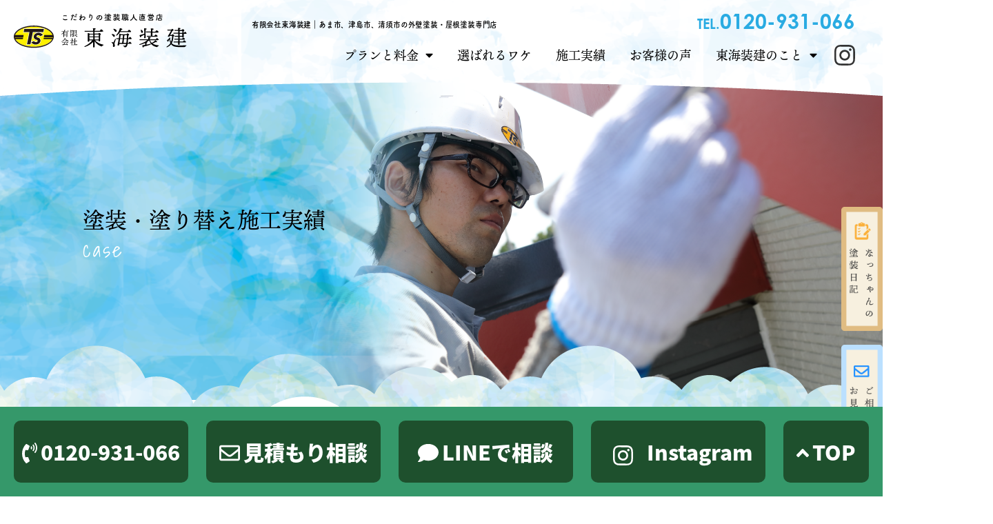

--- FILE ---
content_type: text/html; charset=UTF-8
request_url: https://toukai-s.net/case/%E3%81%82%E3%81%BE%E5%B8%82%E3%80%80%E6%9F%90%E3%83%9E%E3%83%B3%E3%82%B7%E3%83%A7%E3%83%B3%E4%BF%AE%E7%B9%95%E5%B7%A5%E4%BA%8B/
body_size: 14009
content:
<!DOCTYPE html>
<html xmlns="http://www.w3.org/1999/xhtml" lang="ja">
<head profile="http://gmpg.org/xfn/11">
<title>あま市　某マンション修繕工事 ｜塗装職人直営店の施工実績</title>
<meta http-equiv="Content-Type" content="text/html; charset=UTF-8" />
<meta name=”keywords” content=”あま市,津島市,清須市,外壁塗装,屋根塗装,雨漏り,防水工事,有限会社東海装建”>
<meta name="viewport" content="width=device-width, user-scalable=no">
<meta http-equiv="content-style-type" content="text/css" />
<meta http-equiv="content-script-type" content="text/javascript" />

<link rel="stylesheet" type="text/css" href="https://toukai-s.net/wp-content/themes/tokai-s_renew/bootstrap/css/bootstrap.css">
	<link rel="stylesheet" type="text/css" href="https://toukai-s.net/wp-content/themes/tokai-s_renew/css/bootstrap-tab-vertical.css" />
<link rel="stylesheet" type="text/css" href="https://toukai-s.net/wp-content/themes/tokai-s_renew/css/default.css">
<link rel="stylesheet" type="text/css" href="https://toukai-s.net/wp-content/themes/tokai-s_renew/css/breadcrumb.css">
<link rel="stylesheet" type="text/css" href="https://toukai-s.net/wp-content/themes/tokai-s_renew/css/editor-style.css">
<link rel="stylesheet" type="text/css" href="https://toukai-s.net/wp-content/themes/tokai-s_renew/css/form.css">
<link rel="stylesheet" type="text/css" href="https://toukai-s.net/wp-content/themes/tokai-s_renew/css/master.css?20260117054454">
<link rel="stylesheet" type="text/css" href="https://toukai-s.net/wp-content/themes/tokai-s_renew/css/case-search.css?20260117054454">
<link rel="stylesheet" type="text/css" href="https://toukai-s.net/wp-content/themes/tokai-s_renew/css/drawer.css?2025040402">
<link rel="stylesheet" type="text/css" href="https://toukai-s.net/wp-content/themes/tokai-s_renew/css/animate.css">
<link rel="stylesheet" type="text/css" href="https://toukai-s.net/wp-content/themes/tokai-s_renew/css/googlewedget.css?20260117054454">

<meta name='robots' content='index, follow, max-image-preview:large, max-snippet:-1, max-video-preview:-1' />
	<style>img:is([sizes="auto" i], [sizes^="auto," i]) { contain-intrinsic-size: 3000px 1500px }</style>
	
	<!-- This site is optimized with the Yoast SEO plugin v24.5 - https://yoast.com/wordpress/plugins/seo/ -->
	<link rel="canonical" href="https://toukai-s.net/case/あま市　某マンション修繕工事/" />
	<meta property="og:locale" content="ja_JP" />
	<meta property="og:type" content="article" />
	<meta property="og:title" content="あま市　某マンション修繕工事 ｜塗装職人直営店の施工実績" />
	<meta property="og:url" content="https://toukai-s.net/case/あま市　某マンション修繕工事/" />
	<meta property="og:site_name" content="東海装建" />
	<script type="application/ld+json" class="yoast-schema-graph">{"@context":"https://schema.org","@graph":[{"@type":"WebPage","@id":"https://toukai-s.net/case/%e3%81%82%e3%81%be%e5%b8%82%e3%80%80%e6%9f%90%e3%83%9e%e3%83%b3%e3%82%b7%e3%83%a7%e3%83%b3%e4%bf%ae%e7%b9%95%e5%b7%a5%e4%ba%8b/","url":"https://toukai-s.net/case/%e3%81%82%e3%81%be%e5%b8%82%e3%80%80%e6%9f%90%e3%83%9e%e3%83%b3%e3%82%b7%e3%83%a7%e3%83%b3%e4%bf%ae%e7%b9%95%e5%b7%a5%e4%ba%8b/","name":"あま市　某マンション修繕工事 ｜塗装職人直営店の施工実績","isPartOf":{"@id":"https://toukai-s.net/#website"},"datePublished":"2022-10-01T07:21:51+00:00","breadcrumb":{"@id":"https://toukai-s.net/case/%e3%81%82%e3%81%be%e5%b8%82%e3%80%80%e6%9f%90%e3%83%9e%e3%83%b3%e3%82%b7%e3%83%a7%e3%83%b3%e4%bf%ae%e7%b9%95%e5%b7%a5%e4%ba%8b/#breadcrumb"},"inLanguage":"ja","potentialAction":[{"@type":"ReadAction","target":["https://toukai-s.net/case/%e3%81%82%e3%81%be%e5%b8%82%e3%80%80%e6%9f%90%e3%83%9e%e3%83%b3%e3%82%b7%e3%83%a7%e3%83%b3%e4%bf%ae%e7%b9%95%e5%b7%a5%e4%ba%8b/"]}]},{"@type":"BreadcrumbList","@id":"https://toukai-s.net/case/%e3%81%82%e3%81%be%e5%b8%82%e3%80%80%e6%9f%90%e3%83%9e%e3%83%b3%e3%82%b7%e3%83%a7%e3%83%b3%e4%bf%ae%e7%b9%95%e5%b7%a5%e4%ba%8b/#breadcrumb","itemListElement":[{"@type":"ListItem","position":1,"name":"トップページ","item":"https://toukai-s.net/"},{"@type":"ListItem","position":2,"name":"施工実績","item":"https://toukai-s.net/case/"},{"@type":"ListItem","position":3,"name":"愛知県","item":"https://toukai-s.net/case_area/%e6%84%9b%e7%9f%a5%e7%9c%8c/"},{"@type":"ListItem","position":4,"name":"あま市","item":"https://toukai-s.net/case_area/%e3%81%82%e3%81%be%e5%b8%82/"},{"@type":"ListItem","position":5,"name":"あま市　某マンション修繕工事"}]},{"@type":"WebSite","@id":"https://toukai-s.net/#website","url":"https://toukai-s.net/","name":"東海装建","description":"Just another WordPress site","potentialAction":[{"@type":"SearchAction","target":{"@type":"EntryPoint","urlTemplate":"https://toukai-s.net/?s={search_term_string}"},"query-input":{"@type":"PropertyValueSpecification","valueRequired":true,"valueName":"search_term_string"}}],"inLanguage":"ja"}]}</script>
	<!-- / Yoast SEO plugin. -->


<script type="text/javascript">
/* <![CDATA[ */
window._wpemojiSettings = {"baseUrl":"https:\/\/s.w.org\/images\/core\/emoji\/15.0.3\/72x72\/","ext":".png","svgUrl":"https:\/\/s.w.org\/images\/core\/emoji\/15.0.3\/svg\/","svgExt":".svg","source":{"concatemoji":"https:\/\/toukai-s.net\/wp-includes\/js\/wp-emoji-release.min.js?ver=6.7.4"}};
/*! This file is auto-generated */
!function(i,n){var o,s,e;function c(e){try{var t={supportTests:e,timestamp:(new Date).valueOf()};sessionStorage.setItem(o,JSON.stringify(t))}catch(e){}}function p(e,t,n){e.clearRect(0,0,e.canvas.width,e.canvas.height),e.fillText(t,0,0);var t=new Uint32Array(e.getImageData(0,0,e.canvas.width,e.canvas.height).data),r=(e.clearRect(0,0,e.canvas.width,e.canvas.height),e.fillText(n,0,0),new Uint32Array(e.getImageData(0,0,e.canvas.width,e.canvas.height).data));return t.every(function(e,t){return e===r[t]})}function u(e,t,n){switch(t){case"flag":return n(e,"\ud83c\udff3\ufe0f\u200d\u26a7\ufe0f","\ud83c\udff3\ufe0f\u200b\u26a7\ufe0f")?!1:!n(e,"\ud83c\uddfa\ud83c\uddf3","\ud83c\uddfa\u200b\ud83c\uddf3")&&!n(e,"\ud83c\udff4\udb40\udc67\udb40\udc62\udb40\udc65\udb40\udc6e\udb40\udc67\udb40\udc7f","\ud83c\udff4\u200b\udb40\udc67\u200b\udb40\udc62\u200b\udb40\udc65\u200b\udb40\udc6e\u200b\udb40\udc67\u200b\udb40\udc7f");case"emoji":return!n(e,"\ud83d\udc26\u200d\u2b1b","\ud83d\udc26\u200b\u2b1b")}return!1}function f(e,t,n){var r="undefined"!=typeof WorkerGlobalScope&&self instanceof WorkerGlobalScope?new OffscreenCanvas(300,150):i.createElement("canvas"),a=r.getContext("2d",{willReadFrequently:!0}),o=(a.textBaseline="top",a.font="600 32px Arial",{});return e.forEach(function(e){o[e]=t(a,e,n)}),o}function t(e){var t=i.createElement("script");t.src=e,t.defer=!0,i.head.appendChild(t)}"undefined"!=typeof Promise&&(o="wpEmojiSettingsSupports",s=["flag","emoji"],n.supports={everything:!0,everythingExceptFlag:!0},e=new Promise(function(e){i.addEventListener("DOMContentLoaded",e,{once:!0})}),new Promise(function(t){var n=function(){try{var e=JSON.parse(sessionStorage.getItem(o));if("object"==typeof e&&"number"==typeof e.timestamp&&(new Date).valueOf()<e.timestamp+604800&&"object"==typeof e.supportTests)return e.supportTests}catch(e){}return null}();if(!n){if("undefined"!=typeof Worker&&"undefined"!=typeof OffscreenCanvas&&"undefined"!=typeof URL&&URL.createObjectURL&&"undefined"!=typeof Blob)try{var e="postMessage("+f.toString()+"("+[JSON.stringify(s),u.toString(),p.toString()].join(",")+"));",r=new Blob([e],{type:"text/javascript"}),a=new Worker(URL.createObjectURL(r),{name:"wpTestEmojiSupports"});return void(a.onmessage=function(e){c(n=e.data),a.terminate(),t(n)})}catch(e){}c(n=f(s,u,p))}t(n)}).then(function(e){for(var t in e)n.supports[t]=e[t],n.supports.everything=n.supports.everything&&n.supports[t],"flag"!==t&&(n.supports.everythingExceptFlag=n.supports.everythingExceptFlag&&n.supports[t]);n.supports.everythingExceptFlag=n.supports.everythingExceptFlag&&!n.supports.flag,n.DOMReady=!1,n.readyCallback=function(){n.DOMReady=!0}}).then(function(){return e}).then(function(){var e;n.supports.everything||(n.readyCallback(),(e=n.source||{}).concatemoji?t(e.concatemoji):e.wpemoji&&e.twemoji&&(t(e.twemoji),t(e.wpemoji)))}))}((window,document),window._wpemojiSettings);
/* ]]> */
</script>
<style id='wp-emoji-styles-inline-css' type='text/css'>

	img.wp-smiley, img.emoji {
		display: inline !important;
		border: none !important;
		box-shadow: none !important;
		height: 1em !important;
		width: 1em !important;
		margin: 0 0.07em !important;
		vertical-align: -0.1em !important;
		background: none !important;
		padding: 0 !important;
	}
</style>
<link rel='stylesheet' id='wp-block-library-css' href='https://toukai-s.net/wp-includes/css/dist/block-library/style.min.css?ver=6.7.4' type='text/css' media='all' />
<style id='classic-theme-styles-inline-css' type='text/css'>
/*! This file is auto-generated */
.wp-block-button__link{color:#fff;background-color:#32373c;border-radius:9999px;box-shadow:none;text-decoration:none;padding:calc(.667em + 2px) calc(1.333em + 2px);font-size:1.125em}.wp-block-file__button{background:#32373c;color:#fff;text-decoration:none}
</style>
<style id='global-styles-inline-css' type='text/css'>
:root{--wp--preset--aspect-ratio--square: 1;--wp--preset--aspect-ratio--4-3: 4/3;--wp--preset--aspect-ratio--3-4: 3/4;--wp--preset--aspect-ratio--3-2: 3/2;--wp--preset--aspect-ratio--2-3: 2/3;--wp--preset--aspect-ratio--16-9: 16/9;--wp--preset--aspect-ratio--9-16: 9/16;--wp--preset--color--black: #000000;--wp--preset--color--cyan-bluish-gray: #abb8c3;--wp--preset--color--white: #ffffff;--wp--preset--color--pale-pink: #f78da7;--wp--preset--color--vivid-red: #cf2e2e;--wp--preset--color--luminous-vivid-orange: #ff6900;--wp--preset--color--luminous-vivid-amber: #fcb900;--wp--preset--color--light-green-cyan: #7bdcb5;--wp--preset--color--vivid-green-cyan: #00d084;--wp--preset--color--pale-cyan-blue: #8ed1fc;--wp--preset--color--vivid-cyan-blue: #0693e3;--wp--preset--color--vivid-purple: #9b51e0;--wp--preset--gradient--vivid-cyan-blue-to-vivid-purple: linear-gradient(135deg,rgba(6,147,227,1) 0%,rgb(155,81,224) 100%);--wp--preset--gradient--light-green-cyan-to-vivid-green-cyan: linear-gradient(135deg,rgb(122,220,180) 0%,rgb(0,208,130) 100%);--wp--preset--gradient--luminous-vivid-amber-to-luminous-vivid-orange: linear-gradient(135deg,rgba(252,185,0,1) 0%,rgba(255,105,0,1) 100%);--wp--preset--gradient--luminous-vivid-orange-to-vivid-red: linear-gradient(135deg,rgba(255,105,0,1) 0%,rgb(207,46,46) 100%);--wp--preset--gradient--very-light-gray-to-cyan-bluish-gray: linear-gradient(135deg,rgb(238,238,238) 0%,rgb(169,184,195) 100%);--wp--preset--gradient--cool-to-warm-spectrum: linear-gradient(135deg,rgb(74,234,220) 0%,rgb(151,120,209) 20%,rgb(207,42,186) 40%,rgb(238,44,130) 60%,rgb(251,105,98) 80%,rgb(254,248,76) 100%);--wp--preset--gradient--blush-light-purple: linear-gradient(135deg,rgb(255,206,236) 0%,rgb(152,150,240) 100%);--wp--preset--gradient--blush-bordeaux: linear-gradient(135deg,rgb(254,205,165) 0%,rgb(254,45,45) 50%,rgb(107,0,62) 100%);--wp--preset--gradient--luminous-dusk: linear-gradient(135deg,rgb(255,203,112) 0%,rgb(199,81,192) 50%,rgb(65,88,208) 100%);--wp--preset--gradient--pale-ocean: linear-gradient(135deg,rgb(255,245,203) 0%,rgb(182,227,212) 50%,rgb(51,167,181) 100%);--wp--preset--gradient--electric-grass: linear-gradient(135deg,rgb(202,248,128) 0%,rgb(113,206,126) 100%);--wp--preset--gradient--midnight: linear-gradient(135deg,rgb(2,3,129) 0%,rgb(40,116,252) 100%);--wp--preset--font-size--small: 13px;--wp--preset--font-size--medium: 20px;--wp--preset--font-size--large: 36px;--wp--preset--font-size--x-large: 42px;--wp--preset--spacing--20: 0.44rem;--wp--preset--spacing--30: 0.67rem;--wp--preset--spacing--40: 1rem;--wp--preset--spacing--50: 1.5rem;--wp--preset--spacing--60: 2.25rem;--wp--preset--spacing--70: 3.38rem;--wp--preset--spacing--80: 5.06rem;--wp--preset--shadow--natural: 6px 6px 9px rgba(0, 0, 0, 0.2);--wp--preset--shadow--deep: 12px 12px 50px rgba(0, 0, 0, 0.4);--wp--preset--shadow--sharp: 6px 6px 0px rgba(0, 0, 0, 0.2);--wp--preset--shadow--outlined: 6px 6px 0px -3px rgba(255, 255, 255, 1), 6px 6px rgba(0, 0, 0, 1);--wp--preset--shadow--crisp: 6px 6px 0px rgba(0, 0, 0, 1);}:where(.is-layout-flex){gap: 0.5em;}:where(.is-layout-grid){gap: 0.5em;}body .is-layout-flex{display: flex;}.is-layout-flex{flex-wrap: wrap;align-items: center;}.is-layout-flex > :is(*, div){margin: 0;}body .is-layout-grid{display: grid;}.is-layout-grid > :is(*, div){margin: 0;}:where(.wp-block-columns.is-layout-flex){gap: 2em;}:where(.wp-block-columns.is-layout-grid){gap: 2em;}:where(.wp-block-post-template.is-layout-flex){gap: 1.25em;}:where(.wp-block-post-template.is-layout-grid){gap: 1.25em;}.has-black-color{color: var(--wp--preset--color--black) !important;}.has-cyan-bluish-gray-color{color: var(--wp--preset--color--cyan-bluish-gray) !important;}.has-white-color{color: var(--wp--preset--color--white) !important;}.has-pale-pink-color{color: var(--wp--preset--color--pale-pink) !important;}.has-vivid-red-color{color: var(--wp--preset--color--vivid-red) !important;}.has-luminous-vivid-orange-color{color: var(--wp--preset--color--luminous-vivid-orange) !important;}.has-luminous-vivid-amber-color{color: var(--wp--preset--color--luminous-vivid-amber) !important;}.has-light-green-cyan-color{color: var(--wp--preset--color--light-green-cyan) !important;}.has-vivid-green-cyan-color{color: var(--wp--preset--color--vivid-green-cyan) !important;}.has-pale-cyan-blue-color{color: var(--wp--preset--color--pale-cyan-blue) !important;}.has-vivid-cyan-blue-color{color: var(--wp--preset--color--vivid-cyan-blue) !important;}.has-vivid-purple-color{color: var(--wp--preset--color--vivid-purple) !important;}.has-black-background-color{background-color: var(--wp--preset--color--black) !important;}.has-cyan-bluish-gray-background-color{background-color: var(--wp--preset--color--cyan-bluish-gray) !important;}.has-white-background-color{background-color: var(--wp--preset--color--white) !important;}.has-pale-pink-background-color{background-color: var(--wp--preset--color--pale-pink) !important;}.has-vivid-red-background-color{background-color: var(--wp--preset--color--vivid-red) !important;}.has-luminous-vivid-orange-background-color{background-color: var(--wp--preset--color--luminous-vivid-orange) !important;}.has-luminous-vivid-amber-background-color{background-color: var(--wp--preset--color--luminous-vivid-amber) !important;}.has-light-green-cyan-background-color{background-color: var(--wp--preset--color--light-green-cyan) !important;}.has-vivid-green-cyan-background-color{background-color: var(--wp--preset--color--vivid-green-cyan) !important;}.has-pale-cyan-blue-background-color{background-color: var(--wp--preset--color--pale-cyan-blue) !important;}.has-vivid-cyan-blue-background-color{background-color: var(--wp--preset--color--vivid-cyan-blue) !important;}.has-vivid-purple-background-color{background-color: var(--wp--preset--color--vivid-purple) !important;}.has-black-border-color{border-color: var(--wp--preset--color--black) !important;}.has-cyan-bluish-gray-border-color{border-color: var(--wp--preset--color--cyan-bluish-gray) !important;}.has-white-border-color{border-color: var(--wp--preset--color--white) !important;}.has-pale-pink-border-color{border-color: var(--wp--preset--color--pale-pink) !important;}.has-vivid-red-border-color{border-color: var(--wp--preset--color--vivid-red) !important;}.has-luminous-vivid-orange-border-color{border-color: var(--wp--preset--color--luminous-vivid-orange) !important;}.has-luminous-vivid-amber-border-color{border-color: var(--wp--preset--color--luminous-vivid-amber) !important;}.has-light-green-cyan-border-color{border-color: var(--wp--preset--color--light-green-cyan) !important;}.has-vivid-green-cyan-border-color{border-color: var(--wp--preset--color--vivid-green-cyan) !important;}.has-pale-cyan-blue-border-color{border-color: var(--wp--preset--color--pale-cyan-blue) !important;}.has-vivid-cyan-blue-border-color{border-color: var(--wp--preset--color--vivid-cyan-blue) !important;}.has-vivid-purple-border-color{border-color: var(--wp--preset--color--vivid-purple) !important;}.has-vivid-cyan-blue-to-vivid-purple-gradient-background{background: var(--wp--preset--gradient--vivid-cyan-blue-to-vivid-purple) !important;}.has-light-green-cyan-to-vivid-green-cyan-gradient-background{background: var(--wp--preset--gradient--light-green-cyan-to-vivid-green-cyan) !important;}.has-luminous-vivid-amber-to-luminous-vivid-orange-gradient-background{background: var(--wp--preset--gradient--luminous-vivid-amber-to-luminous-vivid-orange) !important;}.has-luminous-vivid-orange-to-vivid-red-gradient-background{background: var(--wp--preset--gradient--luminous-vivid-orange-to-vivid-red) !important;}.has-very-light-gray-to-cyan-bluish-gray-gradient-background{background: var(--wp--preset--gradient--very-light-gray-to-cyan-bluish-gray) !important;}.has-cool-to-warm-spectrum-gradient-background{background: var(--wp--preset--gradient--cool-to-warm-spectrum) !important;}.has-blush-light-purple-gradient-background{background: var(--wp--preset--gradient--blush-light-purple) !important;}.has-blush-bordeaux-gradient-background{background: var(--wp--preset--gradient--blush-bordeaux) !important;}.has-luminous-dusk-gradient-background{background: var(--wp--preset--gradient--luminous-dusk) !important;}.has-pale-ocean-gradient-background{background: var(--wp--preset--gradient--pale-ocean) !important;}.has-electric-grass-gradient-background{background: var(--wp--preset--gradient--electric-grass) !important;}.has-midnight-gradient-background{background: var(--wp--preset--gradient--midnight) !important;}.has-small-font-size{font-size: var(--wp--preset--font-size--small) !important;}.has-medium-font-size{font-size: var(--wp--preset--font-size--medium) !important;}.has-large-font-size{font-size: var(--wp--preset--font-size--large) !important;}.has-x-large-font-size{font-size: var(--wp--preset--font-size--x-large) !important;}
:where(.wp-block-post-template.is-layout-flex){gap: 1.25em;}:where(.wp-block-post-template.is-layout-grid){gap: 1.25em;}
:where(.wp-block-columns.is-layout-flex){gap: 2em;}:where(.wp-block-columns.is-layout-grid){gap: 2em;}
:root :where(.wp-block-pullquote){font-size: 1.5em;line-height: 1.6;}
</style>
<link rel='stylesheet' id='contact-form-7-css' href='https://toukai-s.net/wp-content/plugins/contact-form-7/includes/css/styles.css?ver=6.0.4' type='text/css' media='all' />
<link rel='stylesheet' id='grw-public-main-css-css' href='https://toukai-s.net/wp-content/plugins/widget-google-reviews/assets/css/public-main.css?ver=5.3' type='text/css' media='all' />
<link rel='stylesheet' id='fancybox-css' href='https://toukai-s.net/wp-content/plugins/easy-fancybox/fancybox/1.5.4/jquery.fancybox.min.css?ver=6.7.4' type='text/css' media='screen' />
<style id='fancybox-inline-css' type='text/css'>
#fancybox-outer{background:#ffffff}#fancybox-content{background:#ffffff;border-color:#ffffff;color:#000000;}#fancybox-title,#fancybox-title-float-main{color:#fff}
</style>
<link rel='stylesheet' id='wp-pagenavi-css' href='https://toukai-s.net/wp-content/plugins/wp-pagenavi/pagenavi-css.css?ver=2.70' type='text/css' media='all' />
<script type="text/javascript" defer="defer" src="https://toukai-s.net/wp-content/plugins/widget-google-reviews/assets/js/public-main.js?ver=5.3" id="grw-public-main-js-js"></script>
<script type="text/javascript" src="https://toukai-s.net/wp-includes/js/jquery/jquery.min.js?ver=3.7.1" id="jquery-core-js"></script>
<script type="text/javascript" src="https://toukai-s.net/wp-includes/js/jquery/jquery-migrate.min.js?ver=3.4.1" id="jquery-migrate-js"></script>
<link rel="https://api.w.org/" href="https://toukai-s.net/wp-json/" /><link rel="EditURI" type="application/rsd+xml" title="RSD" href="https://toukai-s.net/xmlrpc.php?rsd" />
<meta name="generator" content="WordPress 6.7.4" />
<link rel='shortlink' href='https://toukai-s.net/?p=9670' />
<link rel="alternate" title="oEmbed (JSON)" type="application/json+oembed" href="https://toukai-s.net/wp-json/oembed/1.0/embed?url=https%3A%2F%2Ftoukai-s.net%2Fcase%2F%25e3%2581%2582%25e3%2581%25be%25e5%25b8%2582%25e3%2580%2580%25e6%259f%2590%25e3%2583%259e%25e3%2583%25b3%25e3%2582%25b7%25e3%2583%25a7%25e3%2583%25b3%25e4%25bf%25ae%25e7%25b9%2595%25e5%25b7%25a5%25e4%25ba%258b%2F" />
<link rel="alternate" title="oEmbed (XML)" type="text/xml+oembed" href="https://toukai-s.net/wp-json/oembed/1.0/embed?url=https%3A%2F%2Ftoukai-s.net%2Fcase%2F%25e3%2581%2582%25e3%2581%25be%25e5%25b8%2582%25e3%2580%2580%25e6%259f%2590%25e3%2583%259e%25e3%2583%25b3%25e3%2582%25b7%25e3%2583%25a7%25e3%2583%25b3%25e4%25bf%25ae%25e7%25b9%2595%25e5%25b7%25a5%25e4%25ba%258b%2F&#038;format=xml" />

<!-- Google Tag Manager -->
<script>(function(w,d,s,l,i){w[l]=w[l]||[];w[l].push({'gtm.start':
new Date().getTime(),event:'gtm.js'});var f=d.getElementsByTagName(s)[0],
j=d.createElement(s),dl=l!='dataLayer'?'&l='+l:'';j.async=true;j.src=
'https://www.googletagmanager.com/gtm.js?id='+i+dl;f.parentNode.insertBefore(j,f);
})(window,document,'script','dataLayer','GTM-KCRT4C3P');</script>
<!-- End Google Tag Manager -->

<!--[if lt IE 9]>
<script src="https://toukai-s.net/wp-content/themes/tokai-s_renew/js/html5shiv.js"></script>
<![endif]-->
<!--[if (gte IE 6)&(lte IE 8)]>
	<script type="text/javascript" src="https://toukai-s.net/wp-content/themes/tokai-s_renew/js/selectivizr.js"></script>
<![endif]-->

<!--[if lt IE 9]>
<script src="https://toukai-s.net/wp-content/themes/tokai-s_renew/js/respond.min.js"></script>
<![endif]-->

<!--[if lt IE 9]><script src="http://html5shiv.googlecode.com/svn/trunk/html5.js"></script><![endif]-->

<!--<script src="http://ajax.googleapis.com/ajax/libs/jquery/1.9.1/jquery.min.js"></script>-->

<!--[if lt IE 9]>
<script src="https://toukai-s.net/wp-content/themes/tokai-s_renew/js/flexibility.js"></script>
<![endif]-->

<script src="https://ajax.googleapis.com/ajax/libs/jquery/1.11.2/jquery.min.js"></script>
<script src="https://toukai-s.net/wp-content/themes/tokai-s_renew/js/spot_smoothscroll.js"></script>
<script src="https://toukai-s.net/wp-content/themes/tokai-s_renew/js/jquery.waypoints.min.js"></script>
<script src="https://toukai-s.net/wp-content/themes/tokai-s_renew/js/wow.min.js"></script>

<!--メインビジュアルスライダー-->
<script src="https://toukai-s.net/wp-content/themes/tokai-s_renew/js/swiper/swiper.min.js"></script>
<link rel="stylesheet" type="text/css" href="https://toukai-s.net/wp-content/themes/tokai-s_renew/js/swiper/swiper.min.css">

<!--font-awesome-->
<script defer src="https://use.fontawesome.com/releases/v5.6.3/js/all.js"></script>

<script src="https://ajax.googleapis.com/ajax/libs/jqueryui/1.11.2/jquery-ui.min.js"></script>


<script>new WOW().init();</script>

<script>
  (function(d) {
    var config = {
      kitId: 'fst4xju',
      scriptTimeout: 3000,
      async: true
    },
    h=d.documentElement,t=setTimeout(function(){h.className=h.className.replace(/\bwf-loading\b/g,"")+" wf-inactive";},config.scriptTimeout),tk=d.createElement("script"),f=false,s=d.getElementsByTagName("script")[0],a;h.className+=" wf-loading";tk.src='https://use.typekit.net/'+config.kitId+'.js';tk.async=true;tk.onload=tk.onreadystatechange=function(){a=this.readyState;if(f||a&&a!="complete"&&a!="loaded")return;f=true;clearTimeout(t);try{Typekit.load(config)}catch(e){}};s.parentNode.insertBefore(tk,s)
  })(document);
</script>
<link rel="shortcut icon" href="https://toukai-s.net/wp-content/themes/tokai-s_renew/favicon.ico" />
<script type="text/javascript">
    (function(c,l,a,r,i,t,y){
        c[a]=c[a]||function(){(c[a].q=c[a].q||[]).push(arguments)};
        t=l.createElement(r);t.async=1;t.src="https://www.clarity.ms/tag/"+i;
        y=l.getElementsByTagName(r)[0];y.parentNode.insertBefore(t,y);
    })(window, document, "clarity", "script", "j16ydxvszb");
</script>
<!-- Global site tag (gtag.js) - Google Analytics -->
<script async src="https://www.googletagmanager.com/gtag/js?id=UA-46650523-1"></script>
<script>
  window.dataLayer = window.dataLayer || [];
  function gtag(){dataLayer.push(arguments);}
  gtag('js', new Date());

  gtag('config', 'UA-46650523-1');
</script>

</head>

<body>
<!-- Google Tag Manager (noscript) -->
<noscript><iframe src="https://www.googletagmanager.com/ns.html?id=GTM-KCRT4C3P"
height="0" width="0" style="display:none;visibility:hidden"></iframe></noscript>
<!-- End Google Tag Manager (noscript) -->
<div id="page" class="fix_padding">
	<header>
		<h1>有限会社東海装建｜あま市、津島市、清須市の外壁塗装・屋根塗装専門店</h1>
		<h2>
			<a href="https://toukai-s.net/">
				<img src="https://toukai-s.net/wp-content/themes/tokai-s_renew/images/common/header/logo.svg" alt="有限会社東海装建" class="header_logo m_over"/>
			</a>		
		</h2>
		<nav id="nav_main">
			<ul>
				<li>プランと料金<i class="fas fa-caret-down m-l-10"></i>
					<ul>
						<li><a href="https://toukai-s.net/wall_paint/">外壁塗装</a></li>
						<li><a href="https://toukai-s.net/roof_paint/">屋根塗装</a></li>
						<li><a href="https://toukai-s.net/waterproof/">防水工事</a></li>
						<li><a href="https://toukai-s.net/owners/">不動産オーナー</a></li>
						<li><a href="https://toukai-s.net/price/">料金について</a></li>
					</ul>
				</li>
				<li><a href="https://toukai-s.net/concept/">選ばれるワケ</a></li>
				<li><a href="https://toukai-s.net/case/">施工実績</a></li>
				<li><a href="https://toukai-s.net/voice/">お客様の声</a></li>
				<li>東海装建のこと<i class="fas fa-caret-down m-l-10"></i>
					<ul>
						<li><a href="https://toukai-s.net/staff/">スタッフ紹介</a></li>
						<li><a href="https://toukai-s.net/sdgs/">SDGsへの取り組み</a></li>
						<li><a href="https://toukai-s.net/company/">会社概要</a></li>
						<li><a href="https://toukai-s.net/news/">塗装日記</a></li>
						<li><a href="https://toukai-s.net/recruit/">採用情報</a></li>
						<li><a href="https://toukai-s.net/contact/">お問い合わせ</a></li>
					</ul>
				</li>
			</ul>
	        <div class="nav_insta hidden-xs">
	            <a href="https://www.instagram.com/toukai.souken/" target="_blank" rel="noopener">
	                <img src="https://toukai-s.net/wp-content/themes/tokai-s_renew/images/common/header/insta.svg" alt="Instagram" class="img-fluid m_over">
	            </a>
	        </div>
		</nav>
		<div class="nav_tell hidden-xs">
			TEL.<a href="tel:0120-931-066"><span>0120-931-066</span></a>
		</div>
	</header>
<!-- コンテンツ -->


<!--title-->
<div class="wrapper page_eyecatch_wrapper" style="
  background-image: url(https://toukai-s.net/wp-content/themes/tokai-s_renew/images/page/case/eyecatch.png),url(https://toukai-s.net/wp-content/themes/tokai-s_renew/images/common/bg_cloud_blue_repeat.png);
  background-repeat: no-repeat,repeat;
  background-position: right,left top;
  background-size: contain;
  ">
  <div class="page_eyecatch_inner">
    <h2>
    塗装・塗り替え施工実績
    <span>case</span>
    </h2>
  </div>
</div>
<!--//title-->

<div id="nav_change">
</div>

<!-- サイドバー -->
<div class="side_bnr_page wow fadeIn hidden-sm hidden-xs" data-wow-duration="2s" data-wow-delay="1s">
  <a href="https://toukai-s.net/news/">
    <img src="https://toukai-s.net/wp-content/themes/tokai-s_renew/images/common/sidebar_blog.png" alt="なっちゃんの塗装日記" class="m_over">
  </a>
  <a href="https://toukai-s.net/contact/">
    <img src="https://toukai-s.net/wp-content/themes/tokai-s_renew/images/common/sidebar_contact.png" alt="お問い合わせ" class="m_over">
  </a>
</div>
			<!--//サイドバー-->

<!--contents-->
<div class="blog_contents_wrapper">
  <div class="title_upper">
    <div class="container">
	<!--パンくずリスト-->
	<div class="clearfix bread_crumb_wrapper">
	  <p id="breadcrumbs"><span><span><a href="https://toukai-s.net/">トップページ</a></span> <i class="fas fa-angle-right bread_arrow"></i> <span><a href="https://toukai-s.net/case/">施工実績</a></span> <i class="fas fa-angle-right bread_arrow"></i> <span><a href="https://toukai-s.net/case_area/%e6%84%9b%e7%9f%a5%e7%9c%8c/">愛知県</a></span> <i class="fas fa-angle-right bread_arrow"></i> <span><a href="https://toukai-s.net/case_area/%e3%81%82%e3%81%be%e5%b8%82/">あま市</a></span> <i class="fas fa-angle-right bread_arrow"></i> <span class="breadcrumb_last" aria-current="page">あま市　某マンション修繕工事</span></span></p>	</div>
	<!--//パンくずリスト-->

    <div class="post_contents clearfix">
		
		<h3 class="t_first">あま市　某マンション修繕工事</h3>
	</div>
	</div>
	<!--before after-->
	<div class="before_afterbox">
	    <div class="container">
			<a href="https://toukai-s.net/wp-content/uploads/2022/10/IMG_3548-1024x768.jpg" rel="lightbox">
				<img src="https://toukai-s.net/wp-content/uploads/2022/10/IMG_3548-1024x768.jpg" alt="あま市　某マンション修繕工事" class="img-responsive before_img m_over">
			</a>
			<img src="https://toukai-s.net/wp-content/themes/tokai-s_renew/images/page/case/before_after_arrow_sp.png" alt="" class="before_after_arrow_sp">
			<img src="https://toukai-s.net/wp-content/themes/tokai-s_renew/images/page/case/before_after_arrow_pc.png" alt="" class="before_after_arrow_pc">
			<a href="https://toukai-s.net/wp-content/uploads/2022/10/IMG_4197-1024x768.jpg" rel="lightbox">
				<img src="https://toukai-s.net/wp-content/uploads/2022/10/IMG_4197-1024x768.jpg" alt="あま市　某マンション修繕工事" class="img-responsive after_img w-100 m_over">
			</a>
			<img src="https://toukai-s.net/wp-content/themes/tokai-s_renew/images/page/case/left_img.png" alt="" class="left_img"/>
			<img src="https://toukai-s.net/wp-content/themes/tokai-s_renew/images/page/case/right_img.png" alt="" class="right_img"/>
		</div>
	</div>
	<!--//before after-->
			
    <div class="container">

    <div class="post_contents clearfix">
		<p class="case_single_detail_area"><span>地域</span><a href="https://toukai-s.net/case_area/%e3%81%82%e3%81%be%e5%b8%82/" rel="tag">あま市</a>　<a href="https://toukai-s.net/case_area/%e6%84%9b%e7%9f%a5%e7%9c%8c/" rel="tag">愛知県</a></p>
		<p class="case_single_detail_color"><span>カラー</span><a href="https://toukai-s.net/case_color/%e3%83%9b%e3%83%af%e3%82%a4%e3%83%88/" rel="tag">ホワイト</a>　<a href="https://toukai-s.net/case_color/%e3%83%96%e3%83%a9%e3%82%a6%e3%83%b3/" rel="tag">ブラウン</a>　<a href="https://toukai-s.net/case_color/%e3%82%b0%e3%83%ac%e3%83%bc/" rel="tag">グレー</a></p>
						<p class="case_single_detail_wall">
			<span>外壁使用塗料</span>
									日本ペイント「パーフェクトトップ」					</p>
																	<div class="case_info_box">
				<p>あま市　某マンション　塗装修繕工事のご紹介をさせて頂きます。</p><br />
<p>廊下など共有部の外壁が色あせしてきたことがきっかけでお声がけ頂きました。</p><br />
<p>シーリングのやせや、ALC塗膜の色あせなど見受けられたので塗装のご提案をし、</p><br />
<p>２社での相見積もりで弊社にお任せ頂ける事になりました。</p><br />
<p>&nbsp;</p><br />
<p>外壁には日本ペイント「パーフェクトップ」を使用。</p><br />
<p>匂い軽減の為、水性塗料の中から選ぶことになり、耐久でとても高コスパな塗料で、</p><br />
<p>マンションオーナー様にも多く採用されているプランになります。</p><br />
<p>&nbsp;</p><br />
<p>また、廊下の防水工事も合わせて行うことにより雨漏れ対策にもなります。。</p><br />
<p>&nbsp;</p><br />
			</div>
						
			<!--横並び3つ写真-->
						<!--//横並び3つ写真-->
			<!--フリー・横並び3つ写真-->
						<h4 class="standard">塗り替え工事施工写真集</h4>
			<div class="case_img_flex">
				
					 						 		
														
					 									<div>
								<a href="https://toukai-s.net/wp-content/uploads/2022/10/fb669c4487723e553910ef720b311761-1024x768.jpg" rel="lightbox">
									<img src="https://toukai-s.net/wp-content/uploads/2022/10/fb669c4487723e553910ef720b311761-480x360.jpg" alt="" class="img-responsive w-100 m_over"/>
								</a>
																															</div>
							
					    					 		
														
					 									<div>
								<a href="https://toukai-s.net/wp-content/uploads/2022/10/e61f91153a2723a1d5d9b8a026418ae0-1024x768.jpg" rel="lightbox">
									<img src="https://toukai-s.net/wp-content/uploads/2022/10/e61f91153a2723a1d5d9b8a026418ae0-480x360.jpg" alt="" class="img-responsive w-100 m_over"/>
								</a>
																															</div>
							
					    					 		
														
					 									<div>
								<a href="https://toukai-s.net/wp-content/uploads/2022/10/6dbad5fa805162beef6b6897c9e22ebf-1024x768.jpg" rel="lightbox">
									<img src="https://toukai-s.net/wp-content/uploads/2022/10/6dbad5fa805162beef6b6897c9e22ebf-480x360.jpg" alt="" class="img-responsive w-100 m_over"/>
								</a>
																															</div>
							
					    					 		
														
					 									<div>
								<a href="https://toukai-s.net/wp-content/uploads/2022/10/0a3296e598c548259e0a70a4632270b5-1024x768.jpg" rel="lightbox">
									<img src="https://toukai-s.net/wp-content/uploads/2022/10/0a3296e598c548259e0a70a4632270b5-480x360.jpg" alt="" class="img-responsive w-100 m_over"/>
								</a>
																															</div>
							
					    					 		
														
					 									<div>
								<a href="https://toukai-s.net/wp-content/uploads/2022/10/cb65bc9d8278afb0182d169e1f729ab6-1024x768.jpg" rel="lightbox">
									<img src="https://toukai-s.net/wp-content/uploads/2022/10/cb65bc9d8278afb0182d169e1f729ab6-480x360.jpg" alt="" class="img-responsive w-100 m_over"/>
								</a>
																															</div>
							
					    					 		
														
					 									<div>
								<a href="https://toukai-s.net/wp-content/uploads/2022/10/f690aced5fd4177aaad69b36d3813d2b-1024x768.jpg" rel="lightbox">
									<img src="https://toukai-s.net/wp-content/uploads/2022/10/f690aced5fd4177aaad69b36d3813d2b-480x360.jpg" alt="" class="img-responsive w-100 m_over"/>
								</a>
																															</div>
							
					    					 		
														
					 									<div>
								<a href="https://toukai-s.net/wp-content/uploads/2022/10/IMG_3550-1024x768.jpg" rel="lightbox">
									<img src="https://toukai-s.net/wp-content/uploads/2022/10/IMG_3550-480x360.jpg" alt="" class="img-responsive w-100 m_over"/>
								</a>
																															</div>
							
					    					 		
														
					 									<div>
								<a href="https://toukai-s.net/wp-content/uploads/2022/10/IMG_4136-1024x768.jpg" rel="lightbox">
									<img src="https://toukai-s.net/wp-content/uploads/2022/10/IMG_4136-480x360.jpg" alt="" class="img-responsive w-100 m_over"/>
								</a>
																															</div>
							
					    					 		
														
					 									<div>
								<a href="https://toukai-s.net/wp-content/uploads/2022/10/48ac8f9538151b49da29d479a013d89e-1024x768.jpg" rel="lightbox">
									<img src="https://toukai-s.net/wp-content/uploads/2022/10/48ac8f9538151b49da29d479a013d89e-480x360.jpg" alt="" class="img-responsive w-100 m_over"/>
								</a>
																															</div>
							
					    					 		
														
					 									<div>
								<a href="https://toukai-s.net/wp-content/uploads/2022/10/IMG_4199-1024x768.jpg" rel="lightbox">
									<img src="https://toukai-s.net/wp-content/uploads/2022/10/IMG_4199-480x360.jpg" alt="" class="img-responsive w-100 m_over"/>
								</a>
																															</div>
							
					    							</div>
						<!--//フリー・横並び3つ写真-->
		</div>
	
		
		<div class="row m-t-60 m-b-60">
			<div class="col-xs-12 col-sm-3 col-md-3">
			</div>
			<div class="col-xs-12 col-sm-6 col-md-6">
				<div class="page_link_archive m_over">
					<a href="https://toukai-s.net/case/">施工実績一覧へ</a>
				</div>
			</div>
			<div class="col-xs-12 col-sm-3 col-md-3">
			</div>
		</div>


	</div>


	</div>
	</div>

			
<div class="footer_box">
            <ul class="footer_btn">
        <li>
            <a href="tel:0120-931-066">
                <p class="icon"><i class="fas fa-phone-volume"></i></p><p class="txt"><span>0120-931-066</span></p>
            </a>
        </li>
        <li>
            <a href="https://toukai-s.net/contact/">
                <p class="icon"><i class="far fa-envelope"></i></p><p class="txt visible-xs visible-sm">Mail</p><p class="txt hidden-xs hidden-sm">見積もり相談</p>
            </a>
        </li>
        <li>
            <a href="https://line.me/R/ti/p/@748txgbx">
                <p class="icon"><i class="fas fa-comment"></i></p><p class="txt visible-xs visible-sm">LINE</p><p class="txt hidden-xs hidden-sm">LINEで相談</p>
            </a>
        </li>
        <li>
            <a href="https://www.instagram.com/toukai.souken/" target="_blank" rel="noopener">
                <p class="icon"><img src="https://toukai-s.net/wp-content/themes/tokai-s_renew/images/common/footer/insta.svg" alt="Instagram" class="img-fluid m_over"></p><p class="txt">Instagram</p>
            </a>
        </li>
        <li class="hidden-xs hidden-sm">
            <a href="#top">
                <p class="icon"><i class="fas fa-angle-up"></i></p><p class="txt"><span>TOP</span></p>
            </a>
        </li>
    </ul>
</div>
<section>
    <div class="contact_wrapper">
        <i class="dotted_black_stripe dotted_black_left" style="height: 100%;"></i>
        <i class="dotted_black_stripe dotted_black_right"></i>
        <div class="contact_inner">
            <div>
                <h3>
                    お問い合わせ・ご相談
                    <span>contact</span>
                </h3>
                <p>外壁塗装、屋根塗装、防水工事、各種リフォームなど、まずはお気軽にご相談ください。ご相談から施工、メンテナンスまで一級塗装技能士の職人が丁寧に対応させていただきます。</p>
                <p class="contact_tell m_over"><a href="tel:0120-931-066"><span>0120-931-066</span></a></p>
                <p>営業時間　8：30〜17：00</p>
                <div class="black_ghost_btn">
                    <a href="https://toukai-s.net/contact/">お問い合わせフォームはこちら</a>
                </div>
            </div>
            <div>
                <img src="https://toukai-s.net/wp-content/themes/tokai-s_renew/images/common/footer/footer_contact_img.png" alt="" class="img-responsive img_center"/>
            </div>
        </div>
    </div>
</section>
<!--フッターリンク-->
<section>
    <div class="link_wrapper">
        <div class="title_upper">
            <div class="container">
                <a href="http://seishinkaikenpo.com/" target="_blank">
                    <img src="https://toukai-s.net/wp-content/themes/tokai-s_renew/images/common/footer/bnr_01.png" alt="誠心会拳法" class="m_over img_center"/>
                </a>
                <a href="http://www.jio-kensa.co.jp/" target="_blank">
                    <img src="https://toukai-s.net/wp-content/themes/tokai-s_renew/images/common/footer/bnr_02.png" alt="JIOリフォームかし保険" class="m_over img_center"/>
                </a>
                <a href="http://niwasaki.info/" target="_blank">
                    <img src="https://toukai-s.net/wp-content/themes/tokai-s_renew/images/common/footer/bnr_03.png" alt="法立庭咲" class="m_over img_center"/>
                </a>
                            </div>
        </div>
    </div>
</section>
<!--//フッターリンク-->

<footer>
    <div class="footer_upper">
        <div class="container">
    		<div class="row">
    			<div class="col-xs-12 col-md-6">
    				<a href="https://toukai-s.net/">
    					<img src="https://toukai-s.net/wp-content/themes/tokai-s_renew/images/common/footer/logo.svg" alt="有限会社東海装建" class="img-responsive footer_logo m_over"/>
    				</a>
                    <div class="flex_sdgs">
                        <div class="m_over">
                            <a href="https://toukai-s.net/company/">会社案内</a>
                        </div>
                        <div class="m_over">
                            <a href="https://toukai-s.net/sdgs/">SDGsへの取り組み</a>
                        </div>
                    </div>
                    <address>
                        〒490-1105　<br class="visible-xs">愛知県あま市新居屋上古川7-2<br>
                        TEL.<a href="tel:0120-931-066">0120-931-066</a>　<br class="visible-xs">FAX.052-446-6959
                    </address>
                    <div class="footer_contact">
                        <p class="footer_sub">塗装・塗り替えの事ならお任せください！</p>
                        <p class="footer_tell m_over">TEL.<a href="tel:0120-931-066"><span>0120-931-066</span></a></p>
                        <p>営業時間　8：30〜17：00</p>
                        <div class="contact_btn">
                            <a href="https://toukai-s.net/contact/">お問い合わせフォームはこちら</a>
                        </div>
                    </div>
    			</div>
                <div class="col-xs-12 col-md-6">
                                        <div class="area_cloud">
                        <p class="area_sub">対応エリア</p>
                        <ul>
                            <li>あま市</li>
                            <li><a href="https://toukai-s.net/tsushima/">津島市</a></li>
                            <li>愛西市</li>
                            <li><a href="https://toukai-s.net/kiyosu/">清須市</a></li>
                            <li>稲沢市</li>
                            <li>名古屋市</li>
                            <li>大治町</li>
                            <li>北名古屋市</li>
                            <li>蟹江町</li>
                            <li>弥富市</li>など
                        </ul>
                        <p>施工エリアを絞り、業務効率をあげてお客様に提供する価格に反映させています！</p>
                    </div>
                                    </div>
    	   </div>
        </div>
    </div>
    <div class="footer_middle">
        <nav id="footer_nav">
            <ul>
                <li>プランと料金<i class="fas fa-caret-down m-l-10"></i>
                    <ul>
                        <li><a href="https://toukai-s.net/wall_paint/">外壁塗装</a></li>
                        <li><a href="https://toukai-s.net/roof_paint/">屋根塗装</a></li>
                        <li><a href="https://toukai-s.net/waterproof/">防水工事</a></li>
                        <li><a href="https://toukai-s.net/owners/">不動産オーナー</a></li>
                        <li><a href="https://toukai-s.net/price/">料金について</a></li>
                    </ul>
                </li>
                <li><a href="https://toukai-s.net/concept/">選ばれるワケ</a></li>
                <li><a href="https://toukai-s.net/case/">施工実績</a></li>
                <li><a href="https://toukai-s.net/voice/">お客様の声</a></li>
                <li>東海装建のこと<i class="fas fa-caret-down m-l-10"></i>
                    <ul>
                        <li><a href="https://toukai-s.net/staff/">スタッフ紹介</a></li>
                        <li><a href="https://toukai-s.net/sdgs/">SDGsへの取り組み</a></li>
                        <li><a href="https://toukai-s.net/company/">会社概要</a></li>
                        <li><a href="https://toukai-s.net/news/">塗装日記</a></li>
                        <li><a href="https://toukai-s.net/recruit/">採用情報</a></li>
                        <li><a href="https://toukai-s.net/contact/">お問い合わせ</a></li>
                    </ul>
                </li>
            </ul>
        </nav>
    </div>
	<div class="footer_bottom">
        <p class="f_copyright">
            <a href="https://toukai-s.net/">©Copyright 2026 Toukai Souken Inc.</a> All Rights Reserved.
            <a href="http://spot-web.jp/" target="_blank">
                <img src="https://toukai-s.net/wp-content/themes/tokai-s_renew/images/common/footer/spot_logo.png" alt="株式会社SPOT" class="spot_logo m_over"/>
            </a>        
        </p>
	</div>
</footer>
<div id="overlay" class="hidden-md hidden-lg"></div>
</div><!-- #page -->
<div id="humberger" class="hidden-md hidden-lg">
    <span class="icon-bar"></span>
    <span class="icon-bar"></span>
    <span class="icon-bar"></span>
</div>
<div id="drawernav" class="hidden-md hidden-lg">
    <!-- ドロワーナビ -->
    <div class="drawer-inner">
        <a href="https://toukai-s.net/">
            <img src="https://toukai-s.net/wp-content/themes/tokai-s_renew/images/common/header/logo.svg" alt="有限会社東海装建" class="drawer-logo m_over"/>
        </a>
        <div class="flex-drawer">
            <div>
                <a class="drawer-case m_over" href="https://toukai-s.net/case/"><p><span>豊富な地域の事例をご紹介</span><br>施工実績</p></a>
            </div>
            <div>
                <a class="drawer-voice m_over" href="https://toukai-s.net/voice/"><p><span>皆様から頂いた満足の声多数</span><br>お客様の声</p></a>
            </div>
            <div class="contact">
                <a class="drawer-contact m_over" href="https://toukai-s.net/contact/"><p><span>まずは塗り替えの無料相談</span><br>お問い合わせ</p></a>
            </div>
        </div>
        <p class="m-t-10 m-b-0">プランと料金</p>
        <div class="flex-drawer">
            <div>
                <a class="drawer-btn m_over" href="https://toukai-s.net/wall_paint/"><p>外壁塗装</p></a>
            </div>
            <div>
                <a class="drawer-btn m_over" href="https://toukai-s.net/roof_paint/"><p>屋根塗装</p></a>
            </div>
            <div>
                <a class="drawer-btn m_over" href="https://toukai-s.net/waterproof/"><p>防水工事</p></a>
            </div>
            <div>
                <a class="drawer-btn m_over" href="https://toukai-s.net/owners/"><p>不動産オーナー</p></a>
            </div>
            <div class="contact">
                <a class="drawer-btn m_over" href="https://toukai-s.net/price/"><p>料金について</p></a>
            </div>
        </div>
        <a class="drawer-btn m_over m-t-5" href="https://toukai-s.net/concept/"><p>選ばれるワケ</p></a>
        <p class="m-t-10 m-b-0">東海装建のこと</p>
        <div class="flex-drawer">
            <div>
                <a class="drawer-btn m_over" href="https://toukai-s.net/staff/"><p>スタッフ紹介</p></a>
            </div>
            <div>
                <a class="drawer-btn m_over" href="https://toukai-s.net/sdgs/"><p>SDGsへの取り組み</p></a>
            </div>
            <div>
                <a class="drawer-btn m_over" href="https://toukai-s.net/news/"><p>塗装日記</p></a>
            </div>
            <div>
                <a class="drawer-btn m_over" href="https://toukai-s.net/recruit/"><p>採用情報</p></a>
            </div>
            <div class="contact">
                <a class="drawer-btn m_over" href="https://toukai-s.net/company/"><p>会社概要</p></a>
            </div>
        </div>
        <div class="nav_insta_sp m-t-20">
            <a href="https://www.instagram.com/toukai.souken/" target="_blank" rel="noopener">
                <img src="https://toukai-s.net/wp-content/themes/tokai-s_renew/images/common/header/insta.svg" alt="Instagram" class="img-fluid m_over">
            </a>
        </div>
    </div>
</div>

<script type="text/javascript" src="https://toukai-s.net/wp-includes/js/dist/hooks.min.js?ver=4d63a3d491d11ffd8ac6" id="wp-hooks-js"></script>
<script type="text/javascript" src="https://toukai-s.net/wp-includes/js/dist/i18n.min.js?ver=5e580eb46a90c2b997e6" id="wp-i18n-js"></script>
<script type="text/javascript" id="wp-i18n-js-after">
/* <![CDATA[ */
wp.i18n.setLocaleData( { 'text direction\u0004ltr': [ 'ltr' ] } );
/* ]]> */
</script>
<script type="text/javascript" src="https://toukai-s.net/wp-content/plugins/contact-form-7/includes/swv/js/index.js?ver=6.0.4" id="swv-js"></script>
<script type="text/javascript" id="contact-form-7-js-translations">
/* <![CDATA[ */
( function( domain, translations ) {
	var localeData = translations.locale_data[ domain ] || translations.locale_data.messages;
	localeData[""].domain = domain;
	wp.i18n.setLocaleData( localeData, domain );
} )( "contact-form-7", {"translation-revision-date":"2025-02-18 07:36:32+0000","generator":"GlotPress\/4.0.1","domain":"messages","locale_data":{"messages":{"":{"domain":"messages","plural-forms":"nplurals=1; plural=0;","lang":"ja_JP"},"This contact form is placed in the wrong place.":["\u3053\u306e\u30b3\u30f3\u30bf\u30af\u30c8\u30d5\u30a9\u30fc\u30e0\u306f\u9593\u9055\u3063\u305f\u4f4d\u7f6e\u306b\u7f6e\u304b\u308c\u3066\u3044\u307e\u3059\u3002"],"Error:":["\u30a8\u30e9\u30fc:"]}},"comment":{"reference":"includes\/js\/index.js"}} );
/* ]]> */
</script>
<script type="text/javascript" id="contact-form-7-js-before">
/* <![CDATA[ */
var wpcf7 = {
    "api": {
        "root": "https:\/\/toukai-s.net\/wp-json\/",
        "namespace": "contact-form-7\/v1"
    }
};
/* ]]> */
</script>
<script type="text/javascript" src="https://toukai-s.net/wp-content/plugins/contact-form-7/includes/js/index.js?ver=6.0.4" id="contact-form-7-js"></script>
<script type="text/javascript" src="https://toukai-s.net/wp-content/plugins/easy-fancybox/vendor/purify.min.js?ver=6.7.4" id="fancybox-purify-js"></script>
<script type="text/javascript" src="https://toukai-s.net/wp-content/plugins/easy-fancybox/fancybox/1.5.4/jquery.fancybox.min.js?ver=6.7.4" id="jquery-fancybox-js"></script>
<script type="text/javascript" id="jquery-fancybox-js-after">
/* <![CDATA[ */
var fb_timeout, fb_opts={'autoScale':true,'showCloseButton':true,'width':560,'height':340,'margin':20,'pixelRatio':'false','padding':10,'centerOnScroll':false,'enableEscapeButton':true,'speedIn':300,'speedOut':300,'overlayShow':true,'hideOnOverlayClick':true,'overlayColor':'#000','overlayOpacity':0.6,'minViewportWidth':320,'minVpHeight':320,'disableCoreLightbox':'true','enableBlockControls':'true','fancybox_openBlockControls':'true' };
if(typeof easy_fancybox_handler==='undefined'){
var easy_fancybox_handler=function(){
jQuery([".nolightbox","a.wp-block-file__button","a.pin-it-button","a[href*='pinterest.com\/pin\/create']","a[href*='facebook.com\/share']","a[href*='twitter.com\/share']"].join(',')).addClass('nofancybox');
jQuery('a.fancybox-close').on('click',function(e){e.preventDefault();jQuery.fancybox.close()});
/* IMG */
						var unlinkedImageBlocks=jQuery(".wp-block-image > img:not(.nofancybox,figure.nofancybox>img)");
						unlinkedImageBlocks.wrap(function() {
							var href = jQuery( this ).attr( "src" );
							return "<a href='" + href + "'></a>";
						});
var fb_IMG_select=jQuery('a[href*=".jpg" i]:not(.nofancybox,li.nofancybox>a,figure.nofancybox>a),area[href*=".jpg" i]:not(.nofancybox),a[href*=".png" i]:not(.nofancybox,li.nofancybox>a,figure.nofancybox>a),area[href*=".png" i]:not(.nofancybox),a[href*=".webp" i]:not(.nofancybox,li.nofancybox>a,figure.nofancybox>a),area[href*=".webp" i]:not(.nofancybox),a[href*=".jpeg" i]:not(.nofancybox,li.nofancybox>a,figure.nofancybox>a),area[href*=".jpeg" i]:not(.nofancybox)');
fb_IMG_select.addClass('fancybox image');
var fb_IMG_sections=jQuery('.gallery,.wp-block-gallery,.tiled-gallery,.wp-block-jetpack-tiled-gallery,.ngg-galleryoverview,.ngg-imagebrowser,.nextgen_pro_blog_gallery,.nextgen_pro_film,.nextgen_pro_horizontal_filmstrip,.ngg-pro-masonry-wrapper,.ngg-pro-mosaic-container,.nextgen_pro_sidescroll,.nextgen_pro_slideshow,.nextgen_pro_thumbnail_grid,.tiled-gallery');
fb_IMG_sections.each(function(){jQuery(this).find(fb_IMG_select).attr('rel','gallery-'+fb_IMG_sections.index(this));});
jQuery('a.fancybox,area.fancybox,.fancybox>a').each(function(){jQuery(this).fancybox(jQuery.extend(true,{},fb_opts,{'transition':'elastic','transitionIn':'elastic','transitionOut':'elastic','opacity':false,'hideOnContentClick':false,'titleShow':true,'titlePosition':'over','titleFromAlt':true,'showNavArrows':true,'enableKeyboardNav':true,'cyclic':false,'mouseWheel':'true','changeSpeed':250,'changeFade':300}))});
};};
var easy_fancybox_auto=function(){setTimeout(function(){jQuery('a#fancybox-auto,#fancybox-auto>a').first().trigger('click')},1000);};
jQuery(easy_fancybox_handler);jQuery(document).on('post-load',easy_fancybox_handler);
jQuery(easy_fancybox_auto);
/* ]]> */
</script>
<script type="text/javascript" src="https://toukai-s.net/wp-content/plugins/easy-fancybox/vendor/jquery.easing.min.js?ver=1.4.1" id="jquery-easing-js"></script>
<script type="text/javascript" src="https://toukai-s.net/wp-content/plugins/easy-fancybox/vendor/jquery.mousewheel.min.js?ver=3.1.13" id="jquery-mousewheel-js"></script>
<script type="text/javascript" src="https://www.google.com/recaptcha/api.js?render=6LcPnsQUAAAAAMusn5HoRuPbVRqLkNWttnGfrYBI&amp;ver=3.0" id="google-recaptcha-js"></script>
<script type="text/javascript" src="https://toukai-s.net/wp-includes/js/dist/vendor/wp-polyfill.min.js?ver=3.15.0" id="wp-polyfill-js"></script>
<script type="text/javascript" id="wpcf7-recaptcha-js-before">
/* <![CDATA[ */
var wpcf7_recaptcha = {
    "sitekey": "6LcPnsQUAAAAAMusn5HoRuPbVRqLkNWttnGfrYBI",
    "actions": {
        "homepage": "homepage",
        "contactform": "contactform"
    }
};
/* ]]> */
</script>
<script type="text/javascript" src="https://toukai-s.net/wp-content/plugins/contact-form-7/modules/recaptcha/index.js?ver=6.0.4" id="wpcf7-recaptcha-js"></script>
<!--ヘッダーチェンジ-->
<script>
$(function() {
$("#nav_change").waypoint({
handler: function(direction) {//ここまでさっきと一緒
          
    if (direction == 'down') { //スクロールが下方の場合実行
    
        $(".header_logo").addClass("scroll");
        $(".header_logo.scroll").hide().slideDown(300);
        $("header").addClass("scroll");
        $("header.scroll").hide().slideDown(300);
        $("#nav_main").addClass("scroll");
        $("#nav_main.scroll").hide().slideDown(300);
        $(".contact_nav").addClass("scroll");
        $(".contact_nav.scroll").hide().slideDown(300);
    
    }else if(direction == 'up'){　//スクロールが上方の場合実行
    
        $(".header_logo.scroll").slideUp(200,function(){
            $(".header_logo").removeClass("scroll").slideDown(300);
        });
        $("header.scroll").slideUp(200,function(){
            $("header").removeClass("scroll").slideDown(300);
        });
        $("#nav_main.scroll").slideUp(200,function(){
            $("#nav_main").removeClass("scroll").slideDown(300);
        });
        $(".contact_nav.scroll").slideUp(200,function(){
            $(".contact_nav").removeClass("scroll").slideDown(300);
        });

    }// if end

}
});
});
</script>

<!--メニュー開閉-->
<script>
    jQuery(function($){
        /*サブメニューを開閉*/
        $(".contents_nav li").mouseover(function(){
            $(".headernav_sub",this).css("display","block");
        });
        $(".contents_nav li").mouseout(function(){
            $(".headernav_sub",this).css("display","none");
        });
    }); 
</script>
<script>
//ヘッダー位置
$(function () {
 var headerHight = 120; //ヘッダの高さ
 $('a[href^=#]').click(function(){
     var href= $(this).attr("href");
       var target = $(href == "#" || href == "" ? 'html' : href);
        var position = target.offset().top-headerHight; //ヘッダの高さ分位置をずらす
     $("html, body").animate({scrollTop:position}, 550, "swing");
        return false;
   });
});
</script>


<!--http://www.webopixel.net/javascript/538.html-->
<!--トップへ戻るボタン-->
<script src="https://toukai-s.net/wp-content/themes/tokai-s_renew/js/common.js?ver=202408"></script>
<script>
jQuery(function($) {
    var showFlag = false;
    var topBtn = $('.footer_box');    
    topBtn.css('bottom', '-250px');
    var showFlag = false;
    //スクロールが100に達したらボタン表示
    $(window).scroll(function () {
        if ($(this).scrollTop() > 400) {
            if (showFlag == false) {
                showFlag = true;
                topBtn.stop().animate({'bottom' : '0px'}, 200); 
            }
        } else {
            if (showFlag) {
                showFlag = false;
                topBtn.stop().animate({'bottom' : '-250px'}, 200); 
            }
        }
    });
});
</script>


<script type="text/javascript" id="zsiqchat">var $zoho=$zoho || {};$zoho.salesiq = $zoho.salesiq || {widgetcode: "siq77e47a3aa1a989d10339c633ee96a9f7f761842e40b2b5a6cbd41c711b596f8e", values:{},ready:function(){}};var d=document;s=d.createElement("script");s.type="text/javascript";s.id="zsiqscript";s.defer=true;s.src="https://salesiq.zohopublic.com/widget";t=d.getElementsByTagName("script")[0];t.parentNode.insertBefore(s,t);</script>
</body>
</html>

--- FILE ---
content_type: text/html; charset=utf-8
request_url: https://www.google.com/recaptcha/api2/anchor?ar=1&k=6LcPnsQUAAAAAMusn5HoRuPbVRqLkNWttnGfrYBI&co=aHR0cHM6Ly90b3VrYWktcy5uZXQ6NDQz&hl=en&v=PoyoqOPhxBO7pBk68S4YbpHZ&size=invisible&anchor-ms=20000&execute-ms=30000&cb=geikjc4ilmmg
body_size: 48814
content:
<!DOCTYPE HTML><html dir="ltr" lang="en"><head><meta http-equiv="Content-Type" content="text/html; charset=UTF-8">
<meta http-equiv="X-UA-Compatible" content="IE=edge">
<title>reCAPTCHA</title>
<style type="text/css">
/* cyrillic-ext */
@font-face {
  font-family: 'Roboto';
  font-style: normal;
  font-weight: 400;
  font-stretch: 100%;
  src: url(//fonts.gstatic.com/s/roboto/v48/KFO7CnqEu92Fr1ME7kSn66aGLdTylUAMa3GUBHMdazTgWw.woff2) format('woff2');
  unicode-range: U+0460-052F, U+1C80-1C8A, U+20B4, U+2DE0-2DFF, U+A640-A69F, U+FE2E-FE2F;
}
/* cyrillic */
@font-face {
  font-family: 'Roboto';
  font-style: normal;
  font-weight: 400;
  font-stretch: 100%;
  src: url(//fonts.gstatic.com/s/roboto/v48/KFO7CnqEu92Fr1ME7kSn66aGLdTylUAMa3iUBHMdazTgWw.woff2) format('woff2');
  unicode-range: U+0301, U+0400-045F, U+0490-0491, U+04B0-04B1, U+2116;
}
/* greek-ext */
@font-face {
  font-family: 'Roboto';
  font-style: normal;
  font-weight: 400;
  font-stretch: 100%;
  src: url(//fonts.gstatic.com/s/roboto/v48/KFO7CnqEu92Fr1ME7kSn66aGLdTylUAMa3CUBHMdazTgWw.woff2) format('woff2');
  unicode-range: U+1F00-1FFF;
}
/* greek */
@font-face {
  font-family: 'Roboto';
  font-style: normal;
  font-weight: 400;
  font-stretch: 100%;
  src: url(//fonts.gstatic.com/s/roboto/v48/KFO7CnqEu92Fr1ME7kSn66aGLdTylUAMa3-UBHMdazTgWw.woff2) format('woff2');
  unicode-range: U+0370-0377, U+037A-037F, U+0384-038A, U+038C, U+038E-03A1, U+03A3-03FF;
}
/* math */
@font-face {
  font-family: 'Roboto';
  font-style: normal;
  font-weight: 400;
  font-stretch: 100%;
  src: url(//fonts.gstatic.com/s/roboto/v48/KFO7CnqEu92Fr1ME7kSn66aGLdTylUAMawCUBHMdazTgWw.woff2) format('woff2');
  unicode-range: U+0302-0303, U+0305, U+0307-0308, U+0310, U+0312, U+0315, U+031A, U+0326-0327, U+032C, U+032F-0330, U+0332-0333, U+0338, U+033A, U+0346, U+034D, U+0391-03A1, U+03A3-03A9, U+03B1-03C9, U+03D1, U+03D5-03D6, U+03F0-03F1, U+03F4-03F5, U+2016-2017, U+2034-2038, U+203C, U+2040, U+2043, U+2047, U+2050, U+2057, U+205F, U+2070-2071, U+2074-208E, U+2090-209C, U+20D0-20DC, U+20E1, U+20E5-20EF, U+2100-2112, U+2114-2115, U+2117-2121, U+2123-214F, U+2190, U+2192, U+2194-21AE, U+21B0-21E5, U+21F1-21F2, U+21F4-2211, U+2213-2214, U+2216-22FF, U+2308-230B, U+2310, U+2319, U+231C-2321, U+2336-237A, U+237C, U+2395, U+239B-23B7, U+23D0, U+23DC-23E1, U+2474-2475, U+25AF, U+25B3, U+25B7, U+25BD, U+25C1, U+25CA, U+25CC, U+25FB, U+266D-266F, U+27C0-27FF, U+2900-2AFF, U+2B0E-2B11, U+2B30-2B4C, U+2BFE, U+3030, U+FF5B, U+FF5D, U+1D400-1D7FF, U+1EE00-1EEFF;
}
/* symbols */
@font-face {
  font-family: 'Roboto';
  font-style: normal;
  font-weight: 400;
  font-stretch: 100%;
  src: url(//fonts.gstatic.com/s/roboto/v48/KFO7CnqEu92Fr1ME7kSn66aGLdTylUAMaxKUBHMdazTgWw.woff2) format('woff2');
  unicode-range: U+0001-000C, U+000E-001F, U+007F-009F, U+20DD-20E0, U+20E2-20E4, U+2150-218F, U+2190, U+2192, U+2194-2199, U+21AF, U+21E6-21F0, U+21F3, U+2218-2219, U+2299, U+22C4-22C6, U+2300-243F, U+2440-244A, U+2460-24FF, U+25A0-27BF, U+2800-28FF, U+2921-2922, U+2981, U+29BF, U+29EB, U+2B00-2BFF, U+4DC0-4DFF, U+FFF9-FFFB, U+10140-1018E, U+10190-1019C, U+101A0, U+101D0-101FD, U+102E0-102FB, U+10E60-10E7E, U+1D2C0-1D2D3, U+1D2E0-1D37F, U+1F000-1F0FF, U+1F100-1F1AD, U+1F1E6-1F1FF, U+1F30D-1F30F, U+1F315, U+1F31C, U+1F31E, U+1F320-1F32C, U+1F336, U+1F378, U+1F37D, U+1F382, U+1F393-1F39F, U+1F3A7-1F3A8, U+1F3AC-1F3AF, U+1F3C2, U+1F3C4-1F3C6, U+1F3CA-1F3CE, U+1F3D4-1F3E0, U+1F3ED, U+1F3F1-1F3F3, U+1F3F5-1F3F7, U+1F408, U+1F415, U+1F41F, U+1F426, U+1F43F, U+1F441-1F442, U+1F444, U+1F446-1F449, U+1F44C-1F44E, U+1F453, U+1F46A, U+1F47D, U+1F4A3, U+1F4B0, U+1F4B3, U+1F4B9, U+1F4BB, U+1F4BF, U+1F4C8-1F4CB, U+1F4D6, U+1F4DA, U+1F4DF, U+1F4E3-1F4E6, U+1F4EA-1F4ED, U+1F4F7, U+1F4F9-1F4FB, U+1F4FD-1F4FE, U+1F503, U+1F507-1F50B, U+1F50D, U+1F512-1F513, U+1F53E-1F54A, U+1F54F-1F5FA, U+1F610, U+1F650-1F67F, U+1F687, U+1F68D, U+1F691, U+1F694, U+1F698, U+1F6AD, U+1F6B2, U+1F6B9-1F6BA, U+1F6BC, U+1F6C6-1F6CF, U+1F6D3-1F6D7, U+1F6E0-1F6EA, U+1F6F0-1F6F3, U+1F6F7-1F6FC, U+1F700-1F7FF, U+1F800-1F80B, U+1F810-1F847, U+1F850-1F859, U+1F860-1F887, U+1F890-1F8AD, U+1F8B0-1F8BB, U+1F8C0-1F8C1, U+1F900-1F90B, U+1F93B, U+1F946, U+1F984, U+1F996, U+1F9E9, U+1FA00-1FA6F, U+1FA70-1FA7C, U+1FA80-1FA89, U+1FA8F-1FAC6, U+1FACE-1FADC, U+1FADF-1FAE9, U+1FAF0-1FAF8, U+1FB00-1FBFF;
}
/* vietnamese */
@font-face {
  font-family: 'Roboto';
  font-style: normal;
  font-weight: 400;
  font-stretch: 100%;
  src: url(//fonts.gstatic.com/s/roboto/v48/KFO7CnqEu92Fr1ME7kSn66aGLdTylUAMa3OUBHMdazTgWw.woff2) format('woff2');
  unicode-range: U+0102-0103, U+0110-0111, U+0128-0129, U+0168-0169, U+01A0-01A1, U+01AF-01B0, U+0300-0301, U+0303-0304, U+0308-0309, U+0323, U+0329, U+1EA0-1EF9, U+20AB;
}
/* latin-ext */
@font-face {
  font-family: 'Roboto';
  font-style: normal;
  font-weight: 400;
  font-stretch: 100%;
  src: url(//fonts.gstatic.com/s/roboto/v48/KFO7CnqEu92Fr1ME7kSn66aGLdTylUAMa3KUBHMdazTgWw.woff2) format('woff2');
  unicode-range: U+0100-02BA, U+02BD-02C5, U+02C7-02CC, U+02CE-02D7, U+02DD-02FF, U+0304, U+0308, U+0329, U+1D00-1DBF, U+1E00-1E9F, U+1EF2-1EFF, U+2020, U+20A0-20AB, U+20AD-20C0, U+2113, U+2C60-2C7F, U+A720-A7FF;
}
/* latin */
@font-face {
  font-family: 'Roboto';
  font-style: normal;
  font-weight: 400;
  font-stretch: 100%;
  src: url(//fonts.gstatic.com/s/roboto/v48/KFO7CnqEu92Fr1ME7kSn66aGLdTylUAMa3yUBHMdazQ.woff2) format('woff2');
  unicode-range: U+0000-00FF, U+0131, U+0152-0153, U+02BB-02BC, U+02C6, U+02DA, U+02DC, U+0304, U+0308, U+0329, U+2000-206F, U+20AC, U+2122, U+2191, U+2193, U+2212, U+2215, U+FEFF, U+FFFD;
}
/* cyrillic-ext */
@font-face {
  font-family: 'Roboto';
  font-style: normal;
  font-weight: 500;
  font-stretch: 100%;
  src: url(//fonts.gstatic.com/s/roboto/v48/KFO7CnqEu92Fr1ME7kSn66aGLdTylUAMa3GUBHMdazTgWw.woff2) format('woff2');
  unicode-range: U+0460-052F, U+1C80-1C8A, U+20B4, U+2DE0-2DFF, U+A640-A69F, U+FE2E-FE2F;
}
/* cyrillic */
@font-face {
  font-family: 'Roboto';
  font-style: normal;
  font-weight: 500;
  font-stretch: 100%;
  src: url(//fonts.gstatic.com/s/roboto/v48/KFO7CnqEu92Fr1ME7kSn66aGLdTylUAMa3iUBHMdazTgWw.woff2) format('woff2');
  unicode-range: U+0301, U+0400-045F, U+0490-0491, U+04B0-04B1, U+2116;
}
/* greek-ext */
@font-face {
  font-family: 'Roboto';
  font-style: normal;
  font-weight: 500;
  font-stretch: 100%;
  src: url(//fonts.gstatic.com/s/roboto/v48/KFO7CnqEu92Fr1ME7kSn66aGLdTylUAMa3CUBHMdazTgWw.woff2) format('woff2');
  unicode-range: U+1F00-1FFF;
}
/* greek */
@font-face {
  font-family: 'Roboto';
  font-style: normal;
  font-weight: 500;
  font-stretch: 100%;
  src: url(//fonts.gstatic.com/s/roboto/v48/KFO7CnqEu92Fr1ME7kSn66aGLdTylUAMa3-UBHMdazTgWw.woff2) format('woff2');
  unicode-range: U+0370-0377, U+037A-037F, U+0384-038A, U+038C, U+038E-03A1, U+03A3-03FF;
}
/* math */
@font-face {
  font-family: 'Roboto';
  font-style: normal;
  font-weight: 500;
  font-stretch: 100%;
  src: url(//fonts.gstatic.com/s/roboto/v48/KFO7CnqEu92Fr1ME7kSn66aGLdTylUAMawCUBHMdazTgWw.woff2) format('woff2');
  unicode-range: U+0302-0303, U+0305, U+0307-0308, U+0310, U+0312, U+0315, U+031A, U+0326-0327, U+032C, U+032F-0330, U+0332-0333, U+0338, U+033A, U+0346, U+034D, U+0391-03A1, U+03A3-03A9, U+03B1-03C9, U+03D1, U+03D5-03D6, U+03F0-03F1, U+03F4-03F5, U+2016-2017, U+2034-2038, U+203C, U+2040, U+2043, U+2047, U+2050, U+2057, U+205F, U+2070-2071, U+2074-208E, U+2090-209C, U+20D0-20DC, U+20E1, U+20E5-20EF, U+2100-2112, U+2114-2115, U+2117-2121, U+2123-214F, U+2190, U+2192, U+2194-21AE, U+21B0-21E5, U+21F1-21F2, U+21F4-2211, U+2213-2214, U+2216-22FF, U+2308-230B, U+2310, U+2319, U+231C-2321, U+2336-237A, U+237C, U+2395, U+239B-23B7, U+23D0, U+23DC-23E1, U+2474-2475, U+25AF, U+25B3, U+25B7, U+25BD, U+25C1, U+25CA, U+25CC, U+25FB, U+266D-266F, U+27C0-27FF, U+2900-2AFF, U+2B0E-2B11, U+2B30-2B4C, U+2BFE, U+3030, U+FF5B, U+FF5D, U+1D400-1D7FF, U+1EE00-1EEFF;
}
/* symbols */
@font-face {
  font-family: 'Roboto';
  font-style: normal;
  font-weight: 500;
  font-stretch: 100%;
  src: url(//fonts.gstatic.com/s/roboto/v48/KFO7CnqEu92Fr1ME7kSn66aGLdTylUAMaxKUBHMdazTgWw.woff2) format('woff2');
  unicode-range: U+0001-000C, U+000E-001F, U+007F-009F, U+20DD-20E0, U+20E2-20E4, U+2150-218F, U+2190, U+2192, U+2194-2199, U+21AF, U+21E6-21F0, U+21F3, U+2218-2219, U+2299, U+22C4-22C6, U+2300-243F, U+2440-244A, U+2460-24FF, U+25A0-27BF, U+2800-28FF, U+2921-2922, U+2981, U+29BF, U+29EB, U+2B00-2BFF, U+4DC0-4DFF, U+FFF9-FFFB, U+10140-1018E, U+10190-1019C, U+101A0, U+101D0-101FD, U+102E0-102FB, U+10E60-10E7E, U+1D2C0-1D2D3, U+1D2E0-1D37F, U+1F000-1F0FF, U+1F100-1F1AD, U+1F1E6-1F1FF, U+1F30D-1F30F, U+1F315, U+1F31C, U+1F31E, U+1F320-1F32C, U+1F336, U+1F378, U+1F37D, U+1F382, U+1F393-1F39F, U+1F3A7-1F3A8, U+1F3AC-1F3AF, U+1F3C2, U+1F3C4-1F3C6, U+1F3CA-1F3CE, U+1F3D4-1F3E0, U+1F3ED, U+1F3F1-1F3F3, U+1F3F5-1F3F7, U+1F408, U+1F415, U+1F41F, U+1F426, U+1F43F, U+1F441-1F442, U+1F444, U+1F446-1F449, U+1F44C-1F44E, U+1F453, U+1F46A, U+1F47D, U+1F4A3, U+1F4B0, U+1F4B3, U+1F4B9, U+1F4BB, U+1F4BF, U+1F4C8-1F4CB, U+1F4D6, U+1F4DA, U+1F4DF, U+1F4E3-1F4E6, U+1F4EA-1F4ED, U+1F4F7, U+1F4F9-1F4FB, U+1F4FD-1F4FE, U+1F503, U+1F507-1F50B, U+1F50D, U+1F512-1F513, U+1F53E-1F54A, U+1F54F-1F5FA, U+1F610, U+1F650-1F67F, U+1F687, U+1F68D, U+1F691, U+1F694, U+1F698, U+1F6AD, U+1F6B2, U+1F6B9-1F6BA, U+1F6BC, U+1F6C6-1F6CF, U+1F6D3-1F6D7, U+1F6E0-1F6EA, U+1F6F0-1F6F3, U+1F6F7-1F6FC, U+1F700-1F7FF, U+1F800-1F80B, U+1F810-1F847, U+1F850-1F859, U+1F860-1F887, U+1F890-1F8AD, U+1F8B0-1F8BB, U+1F8C0-1F8C1, U+1F900-1F90B, U+1F93B, U+1F946, U+1F984, U+1F996, U+1F9E9, U+1FA00-1FA6F, U+1FA70-1FA7C, U+1FA80-1FA89, U+1FA8F-1FAC6, U+1FACE-1FADC, U+1FADF-1FAE9, U+1FAF0-1FAF8, U+1FB00-1FBFF;
}
/* vietnamese */
@font-face {
  font-family: 'Roboto';
  font-style: normal;
  font-weight: 500;
  font-stretch: 100%;
  src: url(//fonts.gstatic.com/s/roboto/v48/KFO7CnqEu92Fr1ME7kSn66aGLdTylUAMa3OUBHMdazTgWw.woff2) format('woff2');
  unicode-range: U+0102-0103, U+0110-0111, U+0128-0129, U+0168-0169, U+01A0-01A1, U+01AF-01B0, U+0300-0301, U+0303-0304, U+0308-0309, U+0323, U+0329, U+1EA0-1EF9, U+20AB;
}
/* latin-ext */
@font-face {
  font-family: 'Roboto';
  font-style: normal;
  font-weight: 500;
  font-stretch: 100%;
  src: url(//fonts.gstatic.com/s/roboto/v48/KFO7CnqEu92Fr1ME7kSn66aGLdTylUAMa3KUBHMdazTgWw.woff2) format('woff2');
  unicode-range: U+0100-02BA, U+02BD-02C5, U+02C7-02CC, U+02CE-02D7, U+02DD-02FF, U+0304, U+0308, U+0329, U+1D00-1DBF, U+1E00-1E9F, U+1EF2-1EFF, U+2020, U+20A0-20AB, U+20AD-20C0, U+2113, U+2C60-2C7F, U+A720-A7FF;
}
/* latin */
@font-face {
  font-family: 'Roboto';
  font-style: normal;
  font-weight: 500;
  font-stretch: 100%;
  src: url(//fonts.gstatic.com/s/roboto/v48/KFO7CnqEu92Fr1ME7kSn66aGLdTylUAMa3yUBHMdazQ.woff2) format('woff2');
  unicode-range: U+0000-00FF, U+0131, U+0152-0153, U+02BB-02BC, U+02C6, U+02DA, U+02DC, U+0304, U+0308, U+0329, U+2000-206F, U+20AC, U+2122, U+2191, U+2193, U+2212, U+2215, U+FEFF, U+FFFD;
}
/* cyrillic-ext */
@font-face {
  font-family: 'Roboto';
  font-style: normal;
  font-weight: 900;
  font-stretch: 100%;
  src: url(//fonts.gstatic.com/s/roboto/v48/KFO7CnqEu92Fr1ME7kSn66aGLdTylUAMa3GUBHMdazTgWw.woff2) format('woff2');
  unicode-range: U+0460-052F, U+1C80-1C8A, U+20B4, U+2DE0-2DFF, U+A640-A69F, U+FE2E-FE2F;
}
/* cyrillic */
@font-face {
  font-family: 'Roboto';
  font-style: normal;
  font-weight: 900;
  font-stretch: 100%;
  src: url(//fonts.gstatic.com/s/roboto/v48/KFO7CnqEu92Fr1ME7kSn66aGLdTylUAMa3iUBHMdazTgWw.woff2) format('woff2');
  unicode-range: U+0301, U+0400-045F, U+0490-0491, U+04B0-04B1, U+2116;
}
/* greek-ext */
@font-face {
  font-family: 'Roboto';
  font-style: normal;
  font-weight: 900;
  font-stretch: 100%;
  src: url(//fonts.gstatic.com/s/roboto/v48/KFO7CnqEu92Fr1ME7kSn66aGLdTylUAMa3CUBHMdazTgWw.woff2) format('woff2');
  unicode-range: U+1F00-1FFF;
}
/* greek */
@font-face {
  font-family: 'Roboto';
  font-style: normal;
  font-weight: 900;
  font-stretch: 100%;
  src: url(//fonts.gstatic.com/s/roboto/v48/KFO7CnqEu92Fr1ME7kSn66aGLdTylUAMa3-UBHMdazTgWw.woff2) format('woff2');
  unicode-range: U+0370-0377, U+037A-037F, U+0384-038A, U+038C, U+038E-03A1, U+03A3-03FF;
}
/* math */
@font-face {
  font-family: 'Roboto';
  font-style: normal;
  font-weight: 900;
  font-stretch: 100%;
  src: url(//fonts.gstatic.com/s/roboto/v48/KFO7CnqEu92Fr1ME7kSn66aGLdTylUAMawCUBHMdazTgWw.woff2) format('woff2');
  unicode-range: U+0302-0303, U+0305, U+0307-0308, U+0310, U+0312, U+0315, U+031A, U+0326-0327, U+032C, U+032F-0330, U+0332-0333, U+0338, U+033A, U+0346, U+034D, U+0391-03A1, U+03A3-03A9, U+03B1-03C9, U+03D1, U+03D5-03D6, U+03F0-03F1, U+03F4-03F5, U+2016-2017, U+2034-2038, U+203C, U+2040, U+2043, U+2047, U+2050, U+2057, U+205F, U+2070-2071, U+2074-208E, U+2090-209C, U+20D0-20DC, U+20E1, U+20E5-20EF, U+2100-2112, U+2114-2115, U+2117-2121, U+2123-214F, U+2190, U+2192, U+2194-21AE, U+21B0-21E5, U+21F1-21F2, U+21F4-2211, U+2213-2214, U+2216-22FF, U+2308-230B, U+2310, U+2319, U+231C-2321, U+2336-237A, U+237C, U+2395, U+239B-23B7, U+23D0, U+23DC-23E1, U+2474-2475, U+25AF, U+25B3, U+25B7, U+25BD, U+25C1, U+25CA, U+25CC, U+25FB, U+266D-266F, U+27C0-27FF, U+2900-2AFF, U+2B0E-2B11, U+2B30-2B4C, U+2BFE, U+3030, U+FF5B, U+FF5D, U+1D400-1D7FF, U+1EE00-1EEFF;
}
/* symbols */
@font-face {
  font-family: 'Roboto';
  font-style: normal;
  font-weight: 900;
  font-stretch: 100%;
  src: url(//fonts.gstatic.com/s/roboto/v48/KFO7CnqEu92Fr1ME7kSn66aGLdTylUAMaxKUBHMdazTgWw.woff2) format('woff2');
  unicode-range: U+0001-000C, U+000E-001F, U+007F-009F, U+20DD-20E0, U+20E2-20E4, U+2150-218F, U+2190, U+2192, U+2194-2199, U+21AF, U+21E6-21F0, U+21F3, U+2218-2219, U+2299, U+22C4-22C6, U+2300-243F, U+2440-244A, U+2460-24FF, U+25A0-27BF, U+2800-28FF, U+2921-2922, U+2981, U+29BF, U+29EB, U+2B00-2BFF, U+4DC0-4DFF, U+FFF9-FFFB, U+10140-1018E, U+10190-1019C, U+101A0, U+101D0-101FD, U+102E0-102FB, U+10E60-10E7E, U+1D2C0-1D2D3, U+1D2E0-1D37F, U+1F000-1F0FF, U+1F100-1F1AD, U+1F1E6-1F1FF, U+1F30D-1F30F, U+1F315, U+1F31C, U+1F31E, U+1F320-1F32C, U+1F336, U+1F378, U+1F37D, U+1F382, U+1F393-1F39F, U+1F3A7-1F3A8, U+1F3AC-1F3AF, U+1F3C2, U+1F3C4-1F3C6, U+1F3CA-1F3CE, U+1F3D4-1F3E0, U+1F3ED, U+1F3F1-1F3F3, U+1F3F5-1F3F7, U+1F408, U+1F415, U+1F41F, U+1F426, U+1F43F, U+1F441-1F442, U+1F444, U+1F446-1F449, U+1F44C-1F44E, U+1F453, U+1F46A, U+1F47D, U+1F4A3, U+1F4B0, U+1F4B3, U+1F4B9, U+1F4BB, U+1F4BF, U+1F4C8-1F4CB, U+1F4D6, U+1F4DA, U+1F4DF, U+1F4E3-1F4E6, U+1F4EA-1F4ED, U+1F4F7, U+1F4F9-1F4FB, U+1F4FD-1F4FE, U+1F503, U+1F507-1F50B, U+1F50D, U+1F512-1F513, U+1F53E-1F54A, U+1F54F-1F5FA, U+1F610, U+1F650-1F67F, U+1F687, U+1F68D, U+1F691, U+1F694, U+1F698, U+1F6AD, U+1F6B2, U+1F6B9-1F6BA, U+1F6BC, U+1F6C6-1F6CF, U+1F6D3-1F6D7, U+1F6E0-1F6EA, U+1F6F0-1F6F3, U+1F6F7-1F6FC, U+1F700-1F7FF, U+1F800-1F80B, U+1F810-1F847, U+1F850-1F859, U+1F860-1F887, U+1F890-1F8AD, U+1F8B0-1F8BB, U+1F8C0-1F8C1, U+1F900-1F90B, U+1F93B, U+1F946, U+1F984, U+1F996, U+1F9E9, U+1FA00-1FA6F, U+1FA70-1FA7C, U+1FA80-1FA89, U+1FA8F-1FAC6, U+1FACE-1FADC, U+1FADF-1FAE9, U+1FAF0-1FAF8, U+1FB00-1FBFF;
}
/* vietnamese */
@font-face {
  font-family: 'Roboto';
  font-style: normal;
  font-weight: 900;
  font-stretch: 100%;
  src: url(//fonts.gstatic.com/s/roboto/v48/KFO7CnqEu92Fr1ME7kSn66aGLdTylUAMa3OUBHMdazTgWw.woff2) format('woff2');
  unicode-range: U+0102-0103, U+0110-0111, U+0128-0129, U+0168-0169, U+01A0-01A1, U+01AF-01B0, U+0300-0301, U+0303-0304, U+0308-0309, U+0323, U+0329, U+1EA0-1EF9, U+20AB;
}
/* latin-ext */
@font-face {
  font-family: 'Roboto';
  font-style: normal;
  font-weight: 900;
  font-stretch: 100%;
  src: url(//fonts.gstatic.com/s/roboto/v48/KFO7CnqEu92Fr1ME7kSn66aGLdTylUAMa3KUBHMdazTgWw.woff2) format('woff2');
  unicode-range: U+0100-02BA, U+02BD-02C5, U+02C7-02CC, U+02CE-02D7, U+02DD-02FF, U+0304, U+0308, U+0329, U+1D00-1DBF, U+1E00-1E9F, U+1EF2-1EFF, U+2020, U+20A0-20AB, U+20AD-20C0, U+2113, U+2C60-2C7F, U+A720-A7FF;
}
/* latin */
@font-face {
  font-family: 'Roboto';
  font-style: normal;
  font-weight: 900;
  font-stretch: 100%;
  src: url(//fonts.gstatic.com/s/roboto/v48/KFO7CnqEu92Fr1ME7kSn66aGLdTylUAMa3yUBHMdazQ.woff2) format('woff2');
  unicode-range: U+0000-00FF, U+0131, U+0152-0153, U+02BB-02BC, U+02C6, U+02DA, U+02DC, U+0304, U+0308, U+0329, U+2000-206F, U+20AC, U+2122, U+2191, U+2193, U+2212, U+2215, U+FEFF, U+FFFD;
}

</style>
<link rel="stylesheet" type="text/css" href="https://www.gstatic.com/recaptcha/releases/PoyoqOPhxBO7pBk68S4YbpHZ/styles__ltr.css">
<script nonce="LpNautLkk0LRc9JpHrrLOQ" type="text/javascript">window['__recaptcha_api'] = 'https://www.google.com/recaptcha/api2/';</script>
<script type="text/javascript" src="https://www.gstatic.com/recaptcha/releases/PoyoqOPhxBO7pBk68S4YbpHZ/recaptcha__en.js" nonce="LpNautLkk0LRc9JpHrrLOQ">
      
    </script></head>
<body><div id="rc-anchor-alert" class="rc-anchor-alert"></div>
<input type="hidden" id="recaptcha-token" value="[base64]">
<script type="text/javascript" nonce="LpNautLkk0LRc9JpHrrLOQ">
      recaptcha.anchor.Main.init("[\x22ainput\x22,[\x22bgdata\x22,\x22\x22,\[base64]/[base64]/[base64]/[base64]/[base64]/[base64]/[base64]/[base64]/[base64]/[base64]\\u003d\x22,\[base64]\\u003d\x22,\[base64]/Dp8KPwrHDmMOzwr7DlsKmMS0Cw6UhCcO+IlnDj8KUw7tSw43CtMONEMOBwrfCgGYRwofCucOxw6loHAxlwqrDm8Kidz9zXGTDt8Ocwo7Dgyx/LcK/wpXDncO4wrjCjsKuLwjDjFzDrsOTLcOyw7hsfks6YT/DpVpxwoHDr2pwesOHwozCicOaQDsRwokcwp/[base64]/w6JsZ8KkIwDCp8OUB8KtwoLDs8OQwqgYV3/[base64]/[base64]/ClAtdwprDsMK5woPDs8KjDWTDpMKZwqhXw40FwpvDosODw5dWw4NSMlpeBMOtRyTDgnXDm8OhT8K/[base64]/[base64]/BsKfw4TDrCIBwqHDrkQvwrwaw7bDlMKnwqfDvsKow4TCm15Mw5rDszpwEn3CgcKQwoZjImVrUHHCtRDDp2pBwqInwqDDv3t+wpLDtm/DkEPCpMKEQz3DvWbDoxUSdxHCj8OwS0tSwqHDvEjCmw7Du0tLw7jDlcOUwo/[base64]/DrsOsY8KQwrvCrMOGTjQ4w5nCjmHDhTXCjV/[base64]/[base64]/FcOvWj3Dj8KBAsKawoDDghUVwrbDuMO8OcKFQ8O/w73Cji5JGAbDkzzDsBhDw6Qfw7XCqcKrBcKsP8KfwoMVCW9uwo/Ck8Knw7zCjcO6wq49KkBHGsO4FMOswr5wXA1kwqlYw73Dg8Kbw5swwp7DrjVLwrrCmG8Iw6LDksOPIVjDn8Ojwp1Sw6fDnjLCiVrDjMKbw4xqwrLCjEDDsMOsw70hasOkRF/DscKTw7hkL8KDGMKowpxmw6A+TsOuwohywpsiNh7CoBY4wotYXTPCpDtVOBbDnzfCn0gswrkFw5TCgkhDW8OsY8K/GwHCkcOowrLCoWV+wovDt8O1IcO1N8KiSFsYwoXDpcK7XcKbw4smwoEfw6HDtgXCimQPT1U6fcOqw50iIMOjw7nCisKcw7AlSi9pwovDuBrCq8KOQFVHXUDCpinDkT96UXBZwqDDoHNeVsK0asKJOQXCtcOaw5vDoTfDisKZPFDDosO/wqhOw79IPxZRWC/DvcO0FsOsQWdQM8O+w6RNw4/DkAfDqWIVw4zClsOQCsOJPnTDrA91w61ywpzDm8KpdH/Col1TDcOFwqLDlsO8QcOWw4fCpkrCqTwSV8KUQQpfcMOBe8KZwqolw5JwwpbCnMK0wqHCuG4awp/DgXRjF8K7woYZUMO/[base64]/Dh8OyD8OZw71pwpfDtcOfwrxmeV7CnMOOU8KtDMO8QHxCw5NZXl8fw6nDtcKLwrpHbcKGH8KFAcO2wo7Dg2zDig9Xw7/CqcOBw7fDonjColcOw7A0aD7CrTFeVsOaw5pww4nDmMKdcFVBJMOsU8KxwpzDtMKkwpTDssOyDH3DvMOlf8OQw7LDrxzCu8OwN0lUw58jwrLDusO/w6ovFsK6RFbDjcKLw4HCp0fDmcOTecOSw7JAKBgqPgFxMyZ2wqjDtsK5XFo0w4nDijEbwpFgVcKNw7vCgcKfw7jCvUcSWTsPchRSGHZNw7/DnyUvWcKIw5wuwqrDpRBmasOaEsOIbMKbwrfChcOeWX0FSyjDnmsFM8OMQVPDmCJdwpjDtMOYVsKew5DDtHfCmMKSwqxQwo5HVsKQw5zDqsOaw4h8woHDvcObwoHCmRDDvhbCqGnCp8K9w5TDmV3Cq8O4woPDjMKyFFwFw6ImwqNKUcOWND/DqcKvJy3DtMO5dDPDghPCu8KCLMOcO3hNwq7DqWFvw7hdwpoSw4/[base64]/CucOACsKBYsKjJcORTMK/GcKhwqprBCTDtVjDll4CwpZjwqYpA3dnCcKVZsKSDMOKbcK/YMOiwqXCt2nClcKYw6sMXMOuG8KVwr4fd8KwbsOFw67DrBEUw4I8QyjCgMKXZ8OsT8OGwq5DwqTCmcKlPBhLIMKzBcO+U8KGAhIrG8K7w7TCnzrCl8Opwp91TMKkP1hpWcOUwpnDhMOjT8O8w5lDGsOMw5UySE7DlHzDh8O/wopKdMKsw7Y+SwFbwq8GDsOQK8ONw6sLQMKtODATwr/[base64]/[base64]/w77Cv1g5WmZ5Q8KQb2F2wrXDkQLCngI+FMKNYsKaXTvCim7DjsOZw5fCosK/w6AiJAPCmgNLw4BnVjJRB8KUR3BuEErCiBhPfGJaY1VlU2gFNhfDrwcAWsKrw7hPw6rCocOSK8O9w7pBw6BULCXCqsOXw4RKNTTDoyh1wpnCssKxM8OuwqJNJsKxw4vDhsOUw7XDswTCusK/[base64]/CsgB0w7cIMcKJH8O1asKVwoklVVpVw7LCkMK8B8KUwqbDssOWb1FJUMKPw7/CssOLw7DCn8KgT0bClMOyw6rCrErCpy7DgQsrdCPDg8OVwqsJHcKgw696NMOlaMOnw4EfVE3CqQrDiUHDpELDt8OYAS/Dslgww63DgDDCoMObJXdFw67CkMOOw44Gw4d+JHRVQkRoasOKw7JGwqklw7PDsBE3wrMPwq47w5tPwrPDmsOiPcOjJy92BsK3w4VhKMKAw4PDocKuw6NRK8OGwqdSLUNZSsK/V0nCrsOuwphow5lSw6XDosOuIMKHbVrDocO4wrc/LcOxWTt5IcKTQRUNPEkddcKZanDClRDChAF2BUbCj2cxwqliwqsuw5TCkcKswq7CvMKiQcKbLGfDpnzDtAEIB8KddMKLdjNUw4bCuChwUcK5w79GwrAgwqhDwpBPwqTDnMO/[base64]/[base64]/wosEwotrZcKRC8ODw4g4woo4EsKKc8OEwrwGw7HDpnFMwq5Swo/Dv8KXw77DlDs9w4nCu8ONfsKGwqHCgcO7w7U0ZhwfIsO5Z8OPJlQNwqBcL8OxwqHDvT8+Bw/Cs8KiwrJ2PMK4VGXDh8KsHEhYwrpXw6zDrk7DlVwKK0nCkMKoGMOZwoMCTFdNQF59UsKIw74IHcO9O8OaGGd6wq3DjsKNwphbEXzCgA/DvsKONzsgbcKwGTvChnvCvXwvZBcMw5rCh8KPwqzCm3LDmsOqw5YpOMKkw4bClV3CgsKnbMKJw7ITIsKFw7XDlwjDuADCtsOjwq3CpzXDj8K+X8OIw7PCjnMUPsKtw59DYcOYUB1Bb8KWwq0AwpJEw6HDlVhAwrrDu2oBR2g/[base64]/CrEFIYD8BK8OeLUdmw6rDp2HDnMKYwrXCtMO/w5bDuUDDrC8Aw5PCtzTDsUEbw4bCmsKuU8K3w7LCisOKwppOw5Z5wo7ClG8Yw6Vkw41fR8KHwp7Du8OCL8OtwqDCiQ/[base64]/[base64]/[base64]/w7fCkcKMBsOpJi1+wqbDq1TDiMOkABDCrMOFC2wkw6HDm1XDskDDoVdMwoJLwqofw6l5wpjCqR7CoAPDiAp5w50Aw6AWw6nDp8KQwqLCu8OEG3DDu8KsGjARw7YKwoFlwpZHwrQyOmoFw67DjMOTw7rCjMKewoFTVUtwwoZefU7CpcOzwq/CscOew7gGw4g1BlZMOBByfABUw4BRwrfCgMK6wpLCuirDjMKywqfDvVVmw4xOw6hrw4/DsB/[base64]/QsKRaiFmwqFpwrbCrMOowqvCq8OCJMOZV8KDE8KTwoXDp140SMOTYcKyHcKgw5ETw4jDoyTCpxNZw4B5NFXCnn16awnCnsKIw71cw5A7PMOlZcKFw6bCgsK2CG/Ct8OyXMOxczU0DcONOCp6RMOUw4pSwobDnTrDs0DDtyN1G2ciU8KSwqjDgcKyT13DmsKIYsOpPcORw7/DvDgsMih8w4rCmMOvwqVew4LDqGLCixXDmgYUwoHCpUHDpkfCoGkcwpYnLVEDwqjDhDLDvsO1w5DCvnPDjsOsUcKxBcKQw6lfXWldw49XwpgEVzrDhn/CrUHDsDDDrR7CnsKsd8ONwooUw43DiWbDtsOhwrhdwpzCvcOUAmAVFcOHEcKwwr8pwpgTwpwWN1bCnBvDs8KRViDCu8Kje21kw5NVRMKPw7IRw6xtVlo2w73ChCPDgTbCoMO+R8OPE1XDozd/[base64]/Y0/ChhLDvVzDksOOw67CqgtWwrY/TjEPHMKHDUDDoX4CdETDg8Kywo3DvMKaUwfDlcOVw6ghI8KXw5bCocOlw6rCg8KZKcO3wpdHw74IwpvCv8KAwoXDi8K0woXDrMKIwrPCv0tzDwXCv8O3R8K2eRNnwpAhwo7CmsKLw6TDgxnCtMKmwq7DvC13MmMvKm/CvknDm8Ohw4Jjw5QmMsKPwq3Cu8Ojw4dmw51xw4AGwoYiwqciIcKlBcOhJ8OPTMK6w7sEFMKMcsO3wqDDqQbDjMOPSVbCiMOowp1NwpxgQlVtDi/DhmJdwqPCmsO0fUEFwprCnzHDkioVbsKlZUBTQCYYOcKIaktCEMO/[base64]/[base64]/[base64]/[base64]/[base64]/[base64]/CpkI+ccO5w4QLLRbClMKUC8K3fMORVjQLcW/[base64]/Di8KCZsK9w43CvE3CjGfDpA1ZwoFnw6hNwodwZ8Kgw5/DlsKLK8KywqbCigLDpcKEUMO1wr7CjMOyw5TChMK1w6h+wos3w7lbYSrCkCbCi28Hd8KqVsKgT8K9w7zCniZfw61LQh7CjRQtw6IyLjTDpMKpwoHCtsKewrPDkSN1w7zCmcOhJsOTw518w7k3OsKxw4gsIcKDw5vCulzCvcKxwozClxckY8KawqRsYi/DoMK3UVrDiMOSNmNdSSTDo3PCumtAw5oNKsKic8OtwqTCj8KOOxbDo8OlwoPCm8Ohw6MrwqJQZMK+w4nDh8Kdw5zChUHCscKMNgR6T3bDhcOhwpcKPBA1wo/Du0NIZ8Kvw5AQWcKIUUnCuQHCuGXDnEQ3JyrDhcK3wpQRYcOaIj3Ch8KWCHVOwrzDk8Kqwo/DgE/Dq3Rqw4EIacKfOcOVQRdMwp7CsSHCmMOCJEDDtGhrwo3DjMK4wqgqIsO9M3LDjcK0S0DCu29NQcO/[base64]/[base64]/JD7CmcKxG0jDrHMjwoXCqlZiw7cvP3xFWDdwwpvCpMKGBzgiw5PCqlZfwoAJw4XDk8KBUXfCi8KowoLCjXbDsD5bw4jCmsKsCcKAwp/CqsOzw4t7woRVOsKaJsKAJMKWwrTCusK3w5jDmxXDuGzDkMKkE8Kyw4rClcOYDMOEwrl4SxbCoUjDnG8Nw6rCiAk4w4nDrMOjEcKPJcOJNXrDvkjCjMK+J8O7wpYsw43CtcK6w5XCtkouR8O/[base64]/[base64]/CsMOJIifCsMOZw5Vge3vCiXTCrS/Cpy7CrXF3w4rDm1UGdgcKWMKoWz8AfwjCg8KKBV4yRMOLGsOVw75dw6pkfsK+TnAZwqjCtcKKER7DssKUM8KVwrZTwqU5cSJDwqjChD7DlCBAw7V2w6k7DcORwpdNayrChsKvbEoQw5fDt8KewozDrsOFwoLDj3/DnDjCv1fDqUrDjcOqUGjCsFtqA8K8w4ZrwqvCn0XDm8KrMGDDpxzCusO6AsKuH8KBwpLDiAcsw65hwrEVCMKowrFOwrPDuzfDmMKeOVfCnAIAZsOWC1rDggUAAWR5GMOuwoHCuMO3w4MiN1fCmsKKfBNXw68wNUXChVLDm8KUfcKoQsOvHsKdw7nCjTrDhl/CoMOTw7pHw5FhH8K+wqXCsVvDjE7Din3DjmfDsQDCmGzDmyUhfFjCuSgcNTVdMsOyfzvDncKKwo/Do8KAwrxVw5ovw5XDgE7Cn3svasKVZE8zayHCl8OzES7CuMOXwrPCvzJyCWDCusKvwpVNd8K4wr4GwpgCPsOKS0o6dMOpw692Z1Bmwqg+Q8ODwq82wqcmCcOaRD/Du8Olw7s9w6PCkMOyCMKSwrZmWcKOVXfDuWPDjWjCp0duw5xbARJuIELDnhoMacOuwoZfwofCsMOEwqXDhAsxG8KIdcOlY2hPMsOsw4AGwozCghprwpotwqdEwp7Cpj1ZERV0BcKgwp/DrBHDpcKRwo/CoSjCq3/DnGgfwrDDqA5wwpXDtREXR8OyH2gOOMKmWMKKHwfDsMKTTMKSwprDjMKsIBFDwo96Rj9Lw5JIw4zCiMOKw6PDrC/[base64]/w5nCjsK9w4M0wovDisKRwpTCtsKYTF/CinHCvVDDrMKMw4FoOMKyWcKjwrVHPQHCiW/ChVIXwr19M2bCmsKuw57Dv00IDjAbwppawqF+wpxrOzLDj2vDll11wopAw6EHw687w4vDtlPDsMK1wpvDn8KKbSISw5HDmkrDm8OSwqXDtRrDpUk2e01iw5XDmz/DnwVyLMOeccOfw4QsOMOtw6PCscO3GMOjK0hUJhkOaMK1c8KdwolzHXvCn8OMwr0iKSouw5AMclPCl0PDjywzw6XDiMODNyPDkwgXccOXI8OPw63DnCgpw6FMwp7Clgd+U8OlwqXCp8KNw4/DkcK7wqgiDcKxwpk4wprDiQBbRk4kTsKuw4/[base64]/Co8K1w78UB283eGtAw6FOwo5WwpfDrsKFw6PCsEbCql4NF8KGw6QbdQDCmsOtw5V8LgFtwoYiSsKzfjjCvTUIw7zDvR3CpnI6Z3QSGDnDoiguwpDDvsOELxd1J8KfwqdVfcK5w6/Dt3g6Gko9UMOOd8OywpbDjcOpwpUNw6zDmzXDp8KbwrU8w5Nxw6QyQnfCqmkiw5jCkF7DhcKSCsKlwoQ+w4nCosKcfsOxOMKuwpo/V0rCuz5oJMK6cMOeH8K8wq0rK2/Dg8O5TsKyw4LDiMObwos2CDZ1w6HCtsOfJcOjwq0ceETDkF3ChsOHc8KqB20sw4zDosKmw40VacO7woZoGcOqw4NNCcK6w6kaTcObTygww7diw7jCm8KqwqzClsKpS8O7wp/CnnVDw7HDlEfCk8Kva8OvC8OowrkgJcKaLMKLw6gdZMOUw5vDicKMSEwnwqtcJcOGw5Zfw4x7wrPCjyfCn3DChcKewr/[base64]/DoQQlOMOsWcOuwqVAw6rChjfCrSbDucKuwoHCpjVaHcKnQEpUZz/DlMOTwpcGworCnMKDLQzDtVMcJMOlw4l7w751woZgwpXDmcKyblfDg8KYwonDrVXCgMKhWcK1w6huw6TDrmrCtsKID8KARVteLcKcwojDk3NPT8KbXMOFwrtKWMO0Iw8eM8O0K8KGw6TDtAJvCW0Pw7HDocKdYU/Cr8KIwqPDiRnCvnLDtgrCsmEFwofCu8K3woDDhgEvJ1B7wpNwZsKtwrghwrLDvCnDrwPDv3V6WjnCiMK0w4nDv8KyZS/DgHfCr3vDvB7CvsKzQsKCN8OwwopuDMKDw4xcXsKywrRtWsOPw5ZgU19XVVzCkMOREjDCigrCrUbDnh7Cumg2M8KsSgAdw5/DjcOww45swpV/DcOEcxjDlQfCpMKAw5hteV3DssKEwpA8dcOTwqvCscK9KsOtwqHCgi4ZwofDjQNXMcO0w5PCt8O/JcORBsOAw5FEXcKvw4d7XsOcwqbDlxHCgsKce3LCtsOqAsO+AMOxw6jDkMOxNDzDlcOtwr/Cg8O8esOhwqPDs8ORw4Rswrc9CDcnw4REUAUxQwLDtn/DmcOvIMKTY8OBw4oUGMOsSsKQw55Xwo/CucKQw4zDgj/DgcOnUMKyQjFLVAXDo8OoJMOXwqfDtcKRwpB6w5LDlBImLBTCnDQ2HEESEkQfwrQfN8O9wptGBRjCkw/DjMKewptTwqYxIcKrKhLDnlImLcK2fhpww6zChcO2MsKaeXNww6VSKyzCq8O3eV/Dghpiw6/Cg8KRwrsMw6XDrsKhCcOnTlbDnVHCscOrwqjCgFpGw5vDtMOIwojDly4QwqVPwqZxXsK9GsKtwqrDsGVtw6g0wrvDhSElw4LDtcK6XGrDj8O0PsOdKx4ILXfDiS4gwpLDncOhSMO5wqfCj8OeJiAFw4BHw6dLQMOVPcOzGGtUeMOvD2ogw4YeDMO/[base64]/CMO4wrbDvsOBVj8Pw6lHdlkaw7UONsKuw4dnw5Few6l0dsKKIMKGwoZNaGRXKn/CjxZOLTTDlMOaFsOgGsOCCsKeA3Uaw55CLCTDgnrCtsOtwqvClcORwrBTJHTDvsOmdVnDkA8YCllLPsKMEMKSI8KAw5/CqQDDtMOyw7HDmxE7OSoJw6bDnMK0BsOPZ8Kbw7glwp7CqcKtQ8K5w7sFwrTDgAowNwhbw73DgXwqG8O3w40AwrTDkcO+Lh1lJMOqHxfCu0jDlMOODsKbGAHCocO3wpTCkwbClsKRMAAMw5lebz/CkVcxwrl0JcKxwoRMUsO8GR3CkmdKwo0gw67CgUxOwoF2BMOEUnHClgjCtHx2JVVqwpVEwrLCsUFUwqpCw5VmdA3CiMOpGsOrwrvCkkkwSxJqNzfCsMOTw5DDp8KJw6wEasOUMmdNw4XDpDdSw7/CsMKdJybDtsKkwq9CfUbCkR4Iw70sw5/DhQkecsKseHtrw6gZM8KLwrAjwpBAX8OGVMO1w6tbPCnDuRnClcKjNsKaOMKNL8Ofw7vCgMKswpIcwobDsgQrw6nDlTPCkURKw4k3BcKJDAvDnsOhwpLDh8OgfcKfdMK3FWUSw5lkwq4REcKUw5rDhGrDpC1ePsKIAsKywqnCssKLwo/CpsOkwq3CicKAaMORGQA0DMK5LGrClcOPw7YMVCMTFivDi8K2w5/CgBJDw7BLw6sMZUXCosOsw4rCn8K8wqFCLcOcwqnDginDosKtHzsgwpTDuU8AGcO1wrciw546E8KrZR9Eb2FLw75lwq/CjAcnw5DCusObIGLDgcOkw7nDnsODwozCkcK3wpIowr96w6LDqlhewqnDrX42w5DDscKmwoRNw4fCtx4DwqjCt0fChcKGwqQYw5Uae8OrBQtOwpLDgx/CgmjDv3nDkVrCvsKnAGdAwrUqw5LChDrCqcO2w41RwrNlJsOSwr7Dk8KCwrLDsBcCwr7Dh8O4OQEdw5jCkCVvakhpw7XCn0o2SmbCjj/Cl2zCg8OHwp/DhXDDtmLDk8KaIg1Qwr7DvcKCwoTDncKVJMKPwqgrZD/DmCMawqnDt10AVMKNQcKZDALCp8OdJ8O8XsKnwp1Bw5zCrw7DscKLecKZPsOuwrIrBsOew4Jlw4bDqcOke0c2UcKDwo97Y8KgeD/DrMO3wrBOPMOCw6/CujLCkFkUwosiwopDVcKFL8KCAVDChkZMJsO/w4rDs8KAwrDDnMKcw6/CnAnCllXDncKgw6rDgMOcw6rClwTChsKoEcKwNWPDqcOcw7DDucObw4zCkMKFwpYJdsKJwrFSZTMFwroCwqMFF8KEwovDpG/[base64]/[base64]/CosKaWsOtTm7ClTvCncK3D8OwwqrDt30kdQctwrrDoMKkw5TDgsKXw5zCg8KaUjhow4rDhn3DkcONwogqbVLCksOQCgVDwq/DsMKXw7w9w5nCjC4lw7UqwopsZ3HDoSo7w7zDuMOfCcKqw45hJiNzIBfDn8OMCXHCjsOrHVp/wp7Co2Juw6XDhcOEecKEw4bCjcOeUWMkBsK5wrlxccOpaX8BBcObw7LDicOkwrbCpsK2McOBwoF3RMKUwqnCuCzCr8OAUGHDpCo/wq0jwo3DtsOKw79ITzTCqMOSEAItOmx5w4HDj2NbwobCtMKPZ8KcJVxzwpMQBcKhwq7CtsOqwprCj8OcaARQByp/BXg9wrnDuHxjfsOLwpUiwoZ9IcKoEcK/[base64]/[base64]/[base64]/CvB7Cu33DtMKyw4Z8SsKMwoYJw4/DjcKCworCiQrCpjoMC8ODw55RRsKcC8KNSzRKaFFzw5LDhcK3U0UUb8O4wqotw6o4w4M4IDFXZhwAE8KsQMOWwozDvsKowr3Cl0HDmsO3FcKfAcKXAsO2w4DDr8Kqw5DChynCryotG3tOWAzDqsKYEMKgH8KFDsOjwq8wMT9EEErDmCTCowVMw5/Cgn9/JMKIwpvDj8KhwphJwoZxwpzCtcOIwonCh8OGGcKrw73DqMONwr4hYCjCjsKEw7PCv8O0C2fDr8O+woTDncKPfQnDogN+w7NRMsKkwrrDnydew5MtR8ORenohYClnwo/DkRwsDsKXVcKeKE4IXXxAJ8OGw7bCmsKOccKMIS9qAV/CmyIKUBbCrcKewr/[base64]/wr/[base64]/[base64]/[base64]/w77DrxIHwrrDtMKbwq9dwrdRHnbDhsKvwrE+N2MaL8KOwo/[base64]/[base64]/w6LCplQ3YcKaez/DvypJwqFMdCxbwpfDvwlzw73CpMKhw4ZqAsOhw73Do8KaRcOQw4HDn8KEwobCjzLDqWRSHG7DisKGD1lUwpDDj8KOwr1pw6nDlcOCwojCjkxDVl5NwpY+w4DDni0Mwphjw6sUwqzCksOvQMKcL8OswrjCmsOFwqLCjUQ/[base64]/MVfCgUIhQsKbw68Iw77Ds8OgwofDo8OODHnDgcKxwo3CqQ/[base64]/[base64]/[base64]/DlH3CvsOnG2ZFKybDizjCoWYeNGdlWCTDrgTCuA/[base64]/DhcKPw5bDjCZdEEp5QsKTBEvDlcKuwqZHXcKmekMXO8K/cMKZwp8jLEI5cMOwYHLDvirCm8KfwofCtcKie8Kzw5wUwqTDosOOMnzCgsK0LsOPZhRqDcOHEmfCjCI+w7zCvjfDsifDqzjChWPCrXs6wo/CvyTDmMO/Zg0vEMOIw4R7w79+w7LDhj9mw5BpAMO8BhTCtMK4DcOffjnCkTvDrTUSOgRQGsOCOMOUw7UBw4FBKcK7wpjDl2s4Nk7Dn8K1woxVfMOHGnDDh8OcwpPCkMKAwpNdwohxZ2BaWV3Cr1/CpGzDvSrCkcKnRsKgXMOCBS7DicOFV3vDgnJcD23DncKobcOTwocLbUstScKSdcOswqtpXMKbw5/CgRQcHAXCkT5bwrM3wpLCqkrDpRMXwrdnw5vChwPCq8KtT8OZwqjCmCZew6/DnVF7dMKGfF0jw619w7Izw7NTwpl4bcOSBsOQdcOGf8OOHcOfw6jDvlLCv0zCu8K6wonDocK5XGjDklQkwqvCmMOawpvCosKpNWZNwq5WwqrDoR4/K8OEw5/[base64]/CusKCGhZjHcKzGwPCo8OOQcOPCXTCqC4GwrzCmsO2w67DocKzw74zIMO4czfDiMOzw4ETwrbDhy3DrcKcZsOpEMOjUcKqdVh2w7wYGsOhD2TDlcO4UhfCnETDjxEfXsOQw50swoZvwqoLw45mwokxw69aFA89wq5twrNEax/[base64]/ChsOXw63DokXCtBhMYsOESzPDucOZwoPCrsKlwqbDtGFDDsKOwrt0ey3DicKVwrgcMQ8kw6fCn8KdHMOsw4tFNQHCtMK/woIow6RXbcKFw5PDucOYwo7Dl8OhRl/[base64]/CtsKSwoZcwrnChsOPO8K1w4TCmsOmwqJjZsKWw40saxbDuxEARcKTw4jDi8Orw7grd37DvmHDucOBXQDDoQkpQsKtfTrDo8O0acO0J8OZwpAfIcOpw5fCisOAwr/Dl3UccRbCslkXw7Yww4EfXsKqwo3CtsKrw6Udw5nCuyUaw4rCqMKNwo/DmXQjwptGwqlzHsKuw4jCpQPCsFLCmcONfcKaw4DDi8KDCMO7wqHCr8OjwoMaw5lxUFDDk8KDDDpaw5PClsOFwqXDi8Kiwot5wrTDh8KcwpI4w6bCusOJwrLCosOhXhMADQHDg8KkEcK0UijDpC8oLUXCjypxw4HCnCvCjMOuwrIUwqcHWkZ/OcKLw78pHX1lwrLDohp4w4vCh8O5czo3woYxw5fDpMO8RcOiw6fDtmQDw5nDvMOlClXCosKtw7DCpxgqCXBqw79dDsKIVAPChhfDrsK/[base64]/TcO6wqrDolzCiyEFw5QZwp4yXcKJX0Bqwp3Dt8OkN3hMw4VAw7DDshdKw6/[base64]/w6taw7nDj8OpCSxudMOtw5XDq8OeSBIrUcOswpdUwo3DtmjCrsOhwqt7e8KtfMOWMcKOwp7ChcOfcUdRw7Iyw4IcwoPDkg3DgcKgHsOlw67DiicBwqRkwqNww5dyw6XDu0DDg1fCumt9w4nCj8Oywr/Dsn7Ct8Kqw5TDh0zCjTPDoBTDpsOUABTDugzCucOdwqvCgMKrbcKkRcK6F8OgHsOrw6jCiMOnwpDCsm4wL34tS2gIVsK8BsO/w5bCssOvwqJnwp3DtigVF8KKDwJnI8OZclVGw54ZwrEgFMK4JcOxF8KJdsKYEcO7wo1UXXnDgsKzw6l6ScO2wot7w4nDjiPCpsOwwpXDjsKWw57DmMOnwqIWwpJPXsOxwplLKB3DocOKOcKnwrkvwrTCtAbCvcK3w4PCpQfDtMKuMyQgw6fCgU0jd2JYWy4Xe3Zwwo/DsVNpWsO6f8KRVjgJT8OHw7rDqXFZKl3CjgIbQHghOyPDoX3DtDnChgLDp8K8BMOWEMK2E8KmNcOPQn8yLDp/PMKSIntYw5zCgsOqfsKnwo9+w7kXw73DmsOhw50mw4/DkETDjcKtMMKbwpYgNSpRYiPCoG1dM0vDgVvCnjwnw5gxw53CrGdNE8KNTcO1dcO8w5XDkFN6E3XCqcOlwoEEw78kwpPCvsKDwptEC00pKsK5IMKIwrFYw71AwqwCd8KAwqRWw5tywpsYw4DDosOQeMOQXgpzw7/CqMKQPMORIQnDtcOlw6bDqcKuwoMpVMKSwq3CoD/DucK8w5DDmMO+RsORwpjCkcK8HcK3w6rDtsO8fMOMwrxvEMKswqnCjsO3fcO9C8O3WCbDqGYWw5tzw6zCisKVGMKSw4vDildFw6bCisK0wpxVdRvCnMOzd8K4w7XClnfCvEQkwosNw7kgw4pvOBDCvEQIw5zCjcKSYMK6Om7CmMKIwo8pw7bDrQBzwrY8HjDCpW/[base64]/CmMKgwoA9OCfChzhrKMO+RsKqw4wvwrrDs8O+E8O6wpTDs3DDmkrCuUjCuBXDtcK2FCTDi0tZY3LCusKzw73CoMO/wrLDg8OtwpTCg0Rfdh0Sw5bDrS4zUXw3Z3lzfsKNwrTCvS4Qw7HDpxlywrx/bcKWAsOTwpXCp8OldhbDvsKbLXkYwpvDtcOCXz89w6d7VcOWwq3DsMK4wr09woxgw4rCmMKNEcO5C3g+EcOmwqMvwoDDpsK/asOjwqbDuALDjsKISsOmYcKUw6pyw4DDszJgw5DDg8KRw6fDqkDDtcO/[base64]/DucOvw57Cl0w0wovDgEPDmcO3w5jDjXpdwqp/LMONw63CqEk3woTDtMKvw7JIwrTDll3Dp1XDk0/ClMOGwoDDviLDp8KJccKPeyXDtcO9QcOj\x22],null,[\x22conf\x22,null,\x226LcPnsQUAAAAAMusn5HoRuPbVRqLkNWttnGfrYBI\x22,0,null,null,null,0,[2,21,125,63,73,95,87,41,43,42,83,102,105,109,121],[1017145,333],0,null,null,null,null,0,null,0,null,700,1,null,0,\[base64]/76lBhnEnQkZnOKMAhk\\u003d\x22,0,0,null,null,1,null,0,1,null,null,null,0],\x22https://toukai-s.net:443\x22,null,[3,1,1],null,null,null,1,3600,[\x22https://www.google.com/intl/en/policies/privacy/\x22,\x22https://www.google.com/intl/en/policies/terms/\x22],\x22XAhbPYDmWThwBRMruElA8ZlVdiRMmXI0a1anDazCUeg\\u003d\x22,1,0,null,1,1768632299119,0,0,[161,197,17],null,[230,131,156,84,133],\x22RC-dJcamMhAWbjifA\x22,null,null,null,null,null,\x220dAFcWeA6L68paYPvQUxvQQV8IhLoUUjC-c0PPFSGCqY8xJVA91CUXmgya0W9wNUyKB68E9BDHrpRJ5jq8xIZpApsT0N_3S-TwdA\x22,1768715099031]");
    </script></body></html>

--- FILE ---
content_type: text/css
request_url: https://toukai-s.net/wp-content/themes/tokai-s_renew/css/master.css?20260117054454
body_size: 24746
content:
/****************

master.cssは編集不可！！
LESSファイルを編集すること！

****************/
/*bootstrapの設定を読み込み*/
/*gridのgutter調整*/
.row-00 {
  margin-left: -15px;
  margin-right: -15px;
}
.row-00 > div {
  padding-right: 5px;
  padding-left: 5px;
}
.row-10 {
  margin-left: -5px;
  margin-right: -5px;
}
.row-10 > div {
  padding-right: 5px;
  padding-left: 5px;
}
.row-20 {
  margin-left: -10px;
  margin-right: -10px;
}
.row-20 > div {
  padding-right: 10px;
  padding-left: 10px;
}
.row-30 {
  margin-left: -15px;
  margin-right: -15px;
}
.row-30 > div {
  padding-right: 15px;
  padding-left: 15px;
}
.row-40 {
  margin-left: -20px;
  margin-right: -20px;
}
.row-40 > div {
  padding-right: 20px;
  padding-left: 20px;
}
.no-gutter > [class*='col-'] {
  padding-right: 0;
  padding-left: 0;
}
.half-gutter > [class*='col-'] {
  padding-right: 5px;
  padding-left: 5px;
}
.no-margin {
  margin-right: 0;
  margin-left: 0;
}
/*----*/
body {
  color: #000000;
  word-wrap: break-word;
  overflow-wrap: break-word;
  overflow-x: hidden;
}
h1,
h2,
h3,
h4 {
  padding: 0;
  margin: 0;
}
a {
  color: #000000;
}
a:hover {
  color: #666666;
}
/*見出し*/
h2.h2_title,
h2.h2_title_blog,
h2.h2_title_recruit,
h3.h3_page_title,
p.reason_four {
  position: relative;
  display: block;
  min-height: 99px;
  text-align: center;
  margin-bottom: 30px;
  z-index: 3;
}
h2.h2_title .jp,
h2.h2_title_blog .jp,
h2.h2_title_recruit .jp,
h3.h3_page_title .jp,
p.reason_four .jp,
h2.h2_title .jp_green,
h2.h2_title_blog .jp_green,
h2.h2_title_recruit .jp_green,
h3.h3_page_title .jp_green,
p.reason_four .jp_green,
h2.h2_title .jp_white,
h2.h2_title_blog .jp_white,
h2.h2_title_recruit .jp_white,
h3.h3_page_title .jp_white,
p.reason_four .jp_white,
h2.h2_title .area_black,
h2.h2_title_blog .area_black,
h2.h2_title_recruit .area_black,
h3.h3_page_title .area_black,
p.reason_four .area_black {
  display: block;
  font-family: ten-mincho-text, serif;
  line-height: 140%;
  letter-spacing: 0.3em;
  margin-bottom: 10px;
}
h2.h2_title .jp,
h2.h2_title_blog .jp,
h2.h2_title_recruit .jp,
h3.h3_page_title .jp,
p.reason_four .jp,
h2.h2_title .jp_white,
h2.h2_title_blog .jp_white,
h2.h2_title_recruit .jp_white,
h3.h3_page_title .jp_white,
p.reason_four .jp_white {
  font-size: 20px;
}
@media (min-width: 992px) {
  h2.h2_title .jp,
  h2.h2_title_blog .jp,
  h2.h2_title_recruit .jp,
  h3.h3_page_title .jp,
  p.reason_four .jp,
  h2.h2_title .jp_white,
  h2.h2_title_blog .jp_white,
  h2.h2_title_recruit .jp_white,
  h3.h3_page_title .jp_white,
  p.reason_four .jp_white {
    font-size: 34px;
  }
}
h2.h2_title .jp_green,
h2.h2_title_blog .jp_green,
h2.h2_title_recruit .jp_green,
h3.h3_page_title .jp_green,
p.reason_four .jp_green {
  font-size: 20px;
  color: #00a99d;
}
@media (min-width: 992px) {
  h2.h2_title .jp_green,
  h2.h2_title_blog .jp_green,
  h2.h2_title_recruit .jp_green,
  h3.h3_page_title .jp_green,
  p.reason_four .jp_green {
    font-size: 30px;
  }
}
h2.h2_title .area_black,
h2.h2_title_blog .area_black,
h2.h2_title_recruit .area_black,
h3.h3_page_title .area_black,
p.reason_four .area_black {
  font-size: 22px;
  color: #333;
}
@media (min-width: 992px) {
  h2.h2_title .area_black,
  h2.h2_title_blog .area_black,
  h2.h2_title_recruit .area_black,
  h3.h3_page_title .area_black,
  p.reason_four .area_black {
    font-size: 34px;
  }
}
h2.h2_title .en,
h2.h2_title_blog .en,
h2.h2_title_recruit .en,
h3.h3_page_title .en,
p.reason_four .en,
h2.h2_title .en_white,
h2.h2_title_blog .en_white,
h2.h2_title_recruit .en_white,
h3.h3_page_title .en_white,
p.reason_four .en_white {
  display: block;
  font-family: shadows-into-light, sans-serif;
  font-size: 36px;
  color: #808080;
  letter-spacing: 0.1em;
}
@media (min-width: 992px) {
  h2.h2_title .en,
  h2.h2_title_blog .en,
  h2.h2_title_recruit .en,
  h3.h3_page_title .en,
  p.reason_four .en,
  h2.h2_title .en_white,
  h2.h2_title_blog .en_white,
  h2.h2_title_recruit .en_white,
  h3.h3_page_title .en_white,
  p.reason_four .en_white {
    font-size: 50px;
  }
}
h2.h2_title .jp_white,
h2.h2_title_blog .jp_white,
h2.h2_title_recruit .jp_white,
h3.h3_page_title .jp_white,
p.reason_four .jp_white,
h2.h2_title .en_white,
h2.h2_title_blog .en_white,
h2.h2_title_recruit .en_white,
h3.h3_page_title .en_white,
p.reason_four .en_white {
  color: #ffffff;
}
h2.h2_title,
h3.h3_page_title {
  background: url(../images/common/title_bg_brush.png) center top no-repeat;
}
h2.h2_title_blog {
  background: url(../images/common/title_bg_brush_blog.png) center top no-repeat;
}
h2.h2_title_recruit {
  background: url(../images/common/title_bg_brush_recruit.png) center top no-repeat;
}
p.reason_four {
  background: url(../images/common/title_bg_brush_reason.png) center top no-repeat;
}
h3.h3_title {
  display: block;
  text-align: center;
  margin-bottom: 30px;
}
h3.h3_title .en {
  display: block;
  font-size: 33px;
  color: #0071BC;
  letter-spacing: 0.1em;
  margin-bottom: 10px;
}
@media (min-width: 992px) {
  h3.h3_title .en {
    font-size: 33px;
  }
}
h3.h3_title .jp {
  display: block;
  font-size: 14px;
  letter-spacing: 0.1em;
}
@media (min-width: 992px) {
  h3.h3_title .jp {
    font-size: 14px;
  }
}
h3.standard {
  font-family: ten-mincho-text, serif;
  font-weight: 600;
  font-size: 18px;
  line-height: 30px;
  padding-left: 36px;
  margin-top: 40px;
  margin-bottom: 30px;
  background: url(../images/common/h3_icon.png) no-repeat;
  background-position: bottom 10px left 0px;
  padding-bottom: 10px;
  border-bottom: 2px solid #eeeeee;
}
@media (min-width: 768px) {
  h3.standard {
    font-size: 24px;
    margin-top: 80px;
  }
}
h4.standard {
  font-family: ten-mincho-text, serif;
  font-size: 20px;
  color: #00a99d;
  margin-top: 50px;
  margin-bottom: 20px;
}
@media (min-width: 768px) {
  h4.standard {
    font-size: 28px;
    margin-top: 80px;
    margin-bottom: 30px;
  }
}
h5.standard {
  font-family: ten-mincho-text, serif;
  font-weight: 500;
  font-size: 16px;
  margin-top: 40px;
  margin-bottom: 20px;
}
@media (min-width: 768px) {
  h5.standard {
    font-size: 20px;
  }
}
@media (min-width: 992px) {
  h5.standard {
    font-size: 20px;
  }
}
h6.standard {
  font-family: ten-mincho-text, serif;
  font-weight: 500;
  font-size: 14px;
  margin-top: 40px;
  margin-bottom: 15px;
}
@media (min-width: 768px) {
  h6.standard {
    font-size: 16px;
  }
}
@media (min-width: 992px) {
  h6.standard {
    font-size: 16px;
  }
}
.fadein,
.fadein_first {
  opacity: 0.1;
  transform: translate(0, 50px);
  transition: all 500ms;
}
.fadein.scrollin,
.fadein_first.scrollin {
  opacity: 1;
  transform: translate(0, 0);
}
#effect2 > div .fadein:nth-of-type(2),
#effect2 > div .fadein_first:nth-of-type(2) {
  -moz-transition-delay: 200ms;
  -webkit-transition-delay: 200ms;
  -o-transition-delay: 200ms;
  -ms-transition-delay: 200ms;
}
#effect2 > div .fadein:nth-of-type(3),
#effect2 > div .fadein_first:nth-of-type(3) {
  -moz-transition-delay: 400ms;
  -webkit-transition-delay: 400ms;
  -o-transition-delay: 400ms;
  -ms-transition-delay: 400ms;
}
#effect2 > div .fadein:nth-of-type(4),
#effect2 > div .fadein_first:nth-of-type(4) {
  -moz-transition-delay: 600ms;
  -webkit-transition-delay: 600ms;
  -o-transition-delay: 600ms;
  -ms-transition-delay: 600ms;
}
#effect2 > div .fadein:nth-of-type(5),
#effect2 > div .fadein_first:nth-of-type(5) {
  -moz-transition-delay: 800ms;
  -webkit-transition-delay: 800ms;
  -o-transition-delay: 800ms;
  -ms-transition-delay: 800ms;
}
#effect2 > div .fadein:nth-of-type(6),
#effect2 > div .fadein_first:nth-of-type(6) {
  -moz-transition-delay: 1000ms;
  -webkit-transition-delay: 1000ms;
  -o-transition-delay: 1000ms;
  -ms-transition-delay: 1000ms;
}
#effect2 > div .fadein:nth-of-type(7),
#effect2 > div .fadein_first:nth-of-type(7) {
  -moz-transition-delay: 1200ms;
  -webkit-transition-delay: 1200ms;
  -o-transition-delay: 1200ms;
  -ms-transition-delay: 1200ms;
}
#effect2 > div .fadein:nth-of-type(8),
#effect2 > div .fadein_first:nth-of-type(8) {
  -moz-transition-delay: 1400ms;
  -webkit-transition-delay: 1400ms;
  -o-transition-delay: 1400ms;
  -ms-transition-delay: 1400ms;
}
.wrapper {
  position: relative;
  width: 100%;
  margin: auto;
  padding-left: 0;
  padding-right: 0;
  overflow: hidden;
}
.container {
  position: relative;
}
@media (min-width: 1200px) {
  .container {
    width: 1080px;
  }
}
@media (min-width: 1330px) {
  .container {
    width: 1120px;
  }
}
.heightLine-contents {
  height: auto !important;
}
/*ヘッダー*/
header {
  width: 100%;
  height: 90px;
  position: fixed;
  top: 0;
  background: url(../images/common/header/header_bg_sp.png) center top no-repeat;
  background-size: cover;
  z-index: 999;
}
@media (min-width: 992px) {
  header {
    background: url(../images/common/header/header_bg.png) center bottom no-repeat;
    background-size: cover;
    height: 170px;
  }
}
header h1 {
  font-size: 10px;
  transform: scale(0.9);
  padding: 5px;
  transition: 0.3s;
  -webkit-transition: 0.3s;
}
@media (min-width: 992px) {
  header h1 {
    font-size: 12px;
    position: absolute;
    top: 24px;
    left: 340px;
  }
}
header .header_logo {
  position: absolute;
  height: 40px;
  top: 50%;
  left: 10px;
  -webkit-transform: translateY(-50%);
  -moz-transform: translateY(-50%);
  -ms-transform: translateY(-50%);
  -o-transform: translateY(-50%);
  transform: translateY(-50%);
  transition: 0.3s;
  -webkit-transition: 0.3s;
}
@media (min-width: 992px) {
  header .header_logo {
    height: 50px;
    top: 20px;
    left: 20px;
    -webkit-transform: translate(0%, 0%);
    -moz-transform: translate(0%, 0%);
    -ms-transform: translate(0%, 0%);
    -o-transform: translate(0%, 0%);
    transform: translate(0%, 0%);
  }
}
@media (min-width: 1330px) {
  header .header_logo {
    height: 62px;
    top: 30px;
  }
}
header a {
  color: #000000;
}
header a:hover {
  color: #333333;
}
header .nav_tell {
  font-family: century-gothic, sans-serif;
  font-weight: 700;
  font-style: normal;
  font-size: 20px;
  color: #29abe2;
  position: absolute;
  top: 10px;
  right: 40px;
}
header .nav_tell a {
  font-size: 30px;
  color: #29abe2;
}
header .nav_tell a:hover {
  color: #00a99d;
  text-decoration: none;
}
.login {
  top: 46px;
}
@media (min-width: 768px) {
  .login {
    top: 46px;
  }
}
@media (min-width: 992px) {
  .login {
    top: 32px;
  }
}
header.scroll {
  background: url(../images/common/bg_cloud_white_repeat02.png);
  height: 60px;
}
@media (min-width: 992px) {
  header.scroll {
    background: url(../images/common/header/header_bg.png) center top no-repeat;
    background-size: cover;
    height: 80px;
  }
}
header.scroll h1 {
  font-size: 10px;
  transform: scale(0.7);
  text-align: center;
  padding: 5px;
}
@media (min-width: 992px) {
  header.scroll h1 {
    position: absolute;
    transform: scale(0.9);
    top: 9px;
    left: 280px;
  }
}
header.scroll .header_logo {
  height: 25px;
  top: 58%;
  left: 20px;
  -webkit-transform: translate(0%, -50%);
  -moz-transform: translate(0%, -50%);
  -ms-transform: translate(0%, -50%);
  -o-transform: translate(0%, -50%);
  transform: translate(0%, -50%);
  transition: 0.3s;
  -webkit-transition: 0.3s;
}
@media (min-width: 992px) {
  header.scroll .header_logo {
    top: 50%;
    height: 40px;
  }
}
@media (min-width: 1330px) {
  header.scroll .header_logo {
    height: 50px;
  }
}
header.scroll .nav_tell {
  display: none;
}
.header_logo_sp {
  margin: 20px 10px;
  width: 80%;
}
#header_wrapper {
  width: 100%;
  position: relative;
}
.page_link01:before {
  content: "";
  display: block;
  height: 70px;
  /* ヘッダの高さ = 50px */
  margin: -70px 0 0;
  /* ヘッダの高さ = 50px */
}
@media (min-width: 992px) {
  .page_link01:before {
    height: 100px;
    /* ヘッダの高さ = 50px */
    margin: -100px 0 0;
    /* ヘッダの高さ = 50px */
  }
}
.page_link02:before {
  content: "";
  display: block;
  height: 200px;
  /* ヘッダの高さ = 50px */
  margin: -140px 0 0;
  /* ヘッダの高さ = 50px */
}
#nav_main {
  display: none !important;
}
@media (min-width: 992px) {
  #nav_main {
    display: block !important;
    margin: 0 60px 0 auto;
  }
}
#nav_main ul {
  margin: 0 auto;
  transition: 0.3s;
  -webkit-transition: 0.3s;
  position: absolute;
  top: 60px;
  right: 80px;
  list-style: none;
}
#nav_main ul li {
  width: auto;
  position: relative;
  font-family: ten-mincho-text, serif;
  text-align: center;
  text-decoration: none;
  font-size: 16px;
  line-height: 40px;
  height: 40px;
  display: inline-block;
  cursor: pointer;
}
@media (min-width: 992px) {
  #nav_main ul li {
    margin: 0 10px;
  }
}
@media (min-width: 1200px) {
  #nav_main ul li {
    margin: 0 15px;
    font-size: 18px;
  }
}
@media (min-width: 1660px) {
  #nav_main ul li {
    margin: 0 20px;
  }
}
#nav_main ul li a {
  -moz-transition: .6s;
  -webkit-transition: .6s;
  -o-transition: .6s;
  -ms-transition: .6s;
  transition: .6s;
}
#nav_main ul li a:hover {
  color: #00a99d;
  text-decoration: none;
}
#nav_main .nav_insta {
  position: absolute;
  top: 65px;
  right: 40px;
  transition: 0.3s;
  -webkit-transition: 0.3s;
}
#nav_main .nav_insta img {
  width: 30px;
}
#nav_main ul li > ul {
  width: 120%;
  position: relative;
  display: none;
  padding: 0;
  background-color: rgba(255, 255, 255, 0.4);
  border-radius: 10px;
}
#nav_main ul li:hover > ul {
  display: block;
  position: absolute;
  top: 40px;
  right: 0;
  -moz-transition: 1s;
  -webkit-transition: 1s;
  -o-transition: 1s;
  -ms-transition: 1s;
  transition: 1s;
}
#nav_main ul li ul li {
  width: 100%;
  margin: 0;
  border-top: 1px dotted #fefefe;
}
#nav_main ul li ul li a {
  display: block;
}
#nav_main.scroll {
  display: none !important;
}
@media (min-width: 992px) {
  #nav_main.scroll {
    display: block !important;
    margin: 0 60px 0 auto;
  }
}
#nav_main.scroll ul {
  margin: 0 auto;
  position: absolute;
  top: 50%;
  right: 60px;
  -webkit-transform: translate(0%, -50%);
  -moz-transform: translate(0%, -50%);
  -ms-transform: translate(0%, -50%);
  -o-transform: translate(0%, -50%);
  transform: translate(0%, -50%);
  list-style: none;
}
#nav_main.scroll ul li {
  width: auto;
  position: relative;
  font-family: ten-mincho-text, serif;
  margin: 0 50px;
  text-align: center;
  text-decoration: none;
  font-size: 16px;
  line-height: 40px;
  height: 40px;
  display: inline-block;
  cursor: pointer;
}
@media (min-width: 992px) {
  #nav_main.scroll ul li {
    margin: 0 10px;
  }
}
@media (min-width: 1200px) {
  #nav_main.scroll ul li {
    margin: 0 15px;
    font-size: 18px;
  }
}
@media (min-width: 1660px) {
  #nav_main.scroll ul li {
    margin: 0 20px;
  }
}
#nav_main.scroll ul li a {
  -moz-transition: .6s;
  -webkit-transition: .6s;
  -o-transition: .6s;
  -ms-transition: .6s;
  transition: .6s;
}
#nav_main.scroll ul li a:hover {
  color: #00a99d;
  text-decoration: none;
}
#nav_main.scroll .nav_insta {
  top: 50%;
  right: 20px;
  -webkit-transform: translate(0%, -50%);
  -moz-transform: translate(0%, -50%);
  -ms-transform: translate(0%, -50%);
  -o-transform: translate(0%, -50%);
  transform: translate(0%, -50%);
}
#nav_main.scroll ul li > ul {
  width: 120%;
  position: relative;
  display: none;
  padding: 0;
  -moz-transition: .6s;
  -webkit-transition: .6s;
  -o-transition: .6s;
  -ms-transition: .6s;
  transition: .6s;
  background-color: rgba(255, 255, 255, 0.4);
  border-radius: 10px;
}
#nav_main.scroll ul li:hover > ul {
  display: block;
  position: absolute;
  top: 40px;
  -webkit-transform: translate(0%, 0%);
  -moz-transform: translate(0%, 0%);
  -ms-transform: translate(0%, 0%);
  -o-transform: translate(0%, 0%);
  transform: translate(0%, 0%);
  right: 0;
}
#nav_main.scroll ul li ul li {
  width: 100%;
  margin: 0;
}
#nav_main.scroll ul li ul li a {
  display: block;
}
.fix_padding {
  padding-top: 76px;
}
@media (min-width: 992px) {
  .fix_padding {
    padding-top: 100px;
  }
}
.drawer-inner {
  padding: 0 20px 30px 20px;
}
.drawer-inner .drawer-logo {
  width: 80%;
  padding: 10px 80px 50px 0;
}
.flex-drawer {
  -js-display: flex;
  display: -webkit-box;
  display: -ms-flexbox;
  display: -webkit-flex;
  display: flex;
  -ms-flex-wrap: wrap;
  -webkit-flex-wrap: wrap;
  flex-wrap: wrap;
  align-items: center;
  justify-content: space-between;
}
.flex-drawer > div {
  width: -webkit-calc(50% - 5px);
  width: calc(50% - 5px);
  padding: 2px 0;
}
.flex-drawer > div.contact {
  width: 100%;
}
.drawer-btn,
.drawer-case,
.drawer-voice,
.drawer-contact {
  position: relative;
  width: 100%;
  letter-spacing: 1px;
  display: block;
  border-radius: 10px;
  -webkit-transition: 0.5s ease-in-out;
  transition: 0.5s ease-in-out;
}
.drawer-btn p,
.drawer-case p,
.drawer-voice p,
.drawer-contact p {
  text-align: center;
  line-height: 1.4;
  margin-bottom: 0;
}
.drawer-btn span,
.drawer-case span,
.drawer-voice span,
.drawer-contact span {
  font-size: 10px;
}
.drawer-btn {
  color: #76512d;
  background: url(../images/common/bg_cloud_white_repeat02.png);
  padding: 7px 0;
}
.drawer-btn p {
  font-size: 16px;
  color: #76512d;
}
.drawer-case {
  color: #fff;
  background: #006094;
  padding: 7px 0 12px 0;
}
.drawer-case p {
  font-size: 18px;
  color: #fff;
}
.drawer-voice {
  color: #fff;
  background: #4cb2af;
  padding: 7px 0 12px 0;
}
.drawer-voice p {
  font-size: 18px;
  color: #fff;
}
.drawer-contact {
  color: #fff;
  background: #fcaf60;
  padding: 7px 0 12px 0;
}
.drawer-contact p {
  font-size: 18px;
  color: #fff;
}
.drawer-btn::after,
.drawer-case::after,
.drawer-voice::after,
.drawer-contact::after {
  content: "";
  border: 2px dotted;
  border-radius: 10px;
  width: -webkit-calc(100% - 4px);
  width: calc(100% - 4px);
  height: -webkit-calc(100% - 4px);
  height: calc(100% - 4px);
  position: absolute;
  top: 2px;
  left: 2px;
}
/*メインビジュアル*/
.swiper-wrapper {
  position: relative;
  width: 100%;
  height: 100%;
  z-index: 1;
  display: -webkit-box;
  display: -webkit-flex;
  display: -ms-flexbox;
  display: flex;
  -webkit-transition-property: -webkit-transform;
  transition-property: -webkit-transform;
  -o-transition-property: transform;
  transition-property: transform;
  transition-property: transform, -webkit-transform;
  -webkit-box-sizing: content-box;
  box-sizing: content-box;
}
@media (min-width: 1200px) {
  .swiper-wrapper {
    height: 100vh;
  }
}
.swiper-wrapper img {
  object-fit: cover;
  width: 100%;
  height: 100%;
}
@media (min-width: 1200px) {
  .swiper-wrapper img {
    height: 100vh;
  }
}
#mainv_pc {
  width: 100%;
  height: 0;
  padding-top: calc(53.125%);
  display: block;
}
#mainv_login_pc {
  width: 100%;
  height: 0;
  padding-top: calc(53.125%);
  display: block;
}
.mainv {
  position: relative;
}
.google_star {
  display: block;
  width: 400px;
  height: 400px;
  position: absolute;
  bottom: 120px;
  right: 40px;
  z-index: 5;
  background: url(../images/mainv/google_review_bg.png) top center no-repeat;
  background-size: cover;
}
.google_star p.google_mainv {
  font-size: 20px;
  font-family: ten-mincho-text, serif;
  font-weight: 400;
  font-style: normal;
  text-align: center;
  position: relative;
  margin-bottom: 10px;
}
.google_star p.google_mainv::before {
  content: '＼';
  vertical-align: middle;
  position: absolute;
  font-size: 140%;
  left: 20px;
  top: 20px;
}
.google_star p.google_mainv::after {
  content: '／';
  vertical-align: middle;
  position: absolute;
  font-size: 140%;
  right: 20px;
  top: 20px;
}
.google_star p.google_title {
  font-size: 26px;
  font-weight: 600;
  color: #e7711b;
  text-align: center;
  margin-bottom: 10px;
}
.mv_bnr {
  padding: 30px 0 20px 0;
}
.google_star_sp {
  display: block;
  width: -webkit-calc(100% - 20px);
  width: calc(100% - 20px);
  position: absolute;
  top: 0;
  right: 10px;
  z-index: 10;
}
@media (min-width: 1200px) {
  .google_star_sp {
    display: none;
  }
}
.google_star_sp p.google_mainv {
  font-size: 10px;
  font-family: ten-mincho-text, serif;
  font-weight: 400;
  font-style: normal;
  text-align: center;
  position: relative;
  margin-bottom: 0;
}
.google_star_sp p.google_mainv::before {
  content: '＼';
  margin-right: 7px;
  vertical-align: middle;
}
.google_star_sp p.google_mainv::after {
  content: '／';
  margin-left: 7px;
  vertical-align: middle;
}
.google_star_sp p.google_title {
  font-size: 12px;
  font-weight: 600;
  color: #e7711b;
  text-align: center;
  margin-bottom: 0;
}
.side_bnr {
  display: none;
}
@media (min-width: 1200px) {
  .side_bnr {
    display: block;
    position: absolute;
    bottom: 20px;
    right: 40px;
    z-index: 1;
  }
}
.side_bnr_page {
  display: none;
}
@media (min-width: 992px) {
  .side_bnr_page {
    display: block;
    position: fixed;
    top: 300px;
    right: 0;
    z-index: 4;
  }
  .side_bnr_page a {
    display: block;
    margin-bottom: 20px;
  }
  .side_bnr_page img {
    width: 60px;
  }
}
.side_bnr_case_voice {
  display: none;
}
@media (min-width: 992px) {
  .side_bnr_case_voice {
    display: block;
    position: fixed;
    top: 300px;
    left: 10px;
    z-index: 4;
  }
  .side_bnr_case_voice a {
    display: block;
  }
  .side_bnr_case_voice img {
    width: 140px;
  }
}
@media (min-width: 1900px) {
  .side_bnr_case_voice img {
    width: auto;
  }
}
.short_contact_box {
  position: relative;
  margin: 60px auto;
  padding: 30px 10px;
  border: 1px solid #feeed3;
}
@media (min-width: 1200px) {
  .short_contact_box {
    margin: 80px auto;
    padding: 40px;
  }
}
.short_contact_box .contact_title {
  width: fit-content;
  font-size: 160%;
  color: #fff;
  font-family: century-gothic, sans-serif;
  font-weight: 700;
  font-style: normal;
  text-align: center;
  line-height: 1.4;
  background-color: #C69C6D;
  padding: 5px 10px;
  margin-left: auto;
  margin-right: auto;
  position: relative;
  z-index: 1;
}
@media (min-width: 1200px) {
  .short_contact_box .contact_title {
    font-size: 180%;
    padding: 5px 20px;
  }
}
.short_contact_box .p-10 {
  padding: 10px;
}
@media (min-width: 1200px) {
  .short_contact_box .p-10 {
    padding: initial;
  }
}
.short_contact_box .sub {
  font-size: 120%;
  margin-bottom: 10px;
}
.short_contact_box input[type="text"] {
  vertical-align: middle;
  width: 100%;
  height: 40px;
  padding: 5px 10px;
  border: 1px solid #E6E6E6;
  border-radius: 5px;
  font-size: 90%;
  color: #000000;
  background: #FFFFFF;
}
@media (min-width: 1200px) {
  .short_contact_box select,
  .short_contact_box label,
  .short_contact_box span {
    line-height: 40px;
  }
}
.short_contact_box::before {
  content: "";
  display: block;
  width: 130px;
  height: 70px;
  background: url(../images/top/flame_contact_upper.png);
  background-repeat: no-repeat;
  background-size: contain;
  vertical-align: middle;
  position: absolute;
  top: -10px;
  left: -10px;
  z-index: 0;
}
@media (min-width: 1200px) {
  .short_contact_box::before {
    width: 177px;
    height: 95px;
    top: -20px;
    left: -20px;
  }
}
.short_contact_box::after {
  content: "";
  display: block;
  width: 130px;
  height: 70px;
  background: url(../images/top/flame_contact_bottom.png);
  background-repeat: no-repeat;
  background-size: contain;
  vertical-align: middle;
  position: absolute;
  bottom: -10px;
  right: -10px;
  z-index: 0;
}
@media (min-width: 1200px) {
  .short_contact_box::after {
    width: 177px;
    height: 95px;
    bottom: -20px;
    right: -20px;
  }
}
.short_contact_btn {
  position: relative;
  font-family: century-gothic, sans-serif;
  font-weight: 700;
  font-style: normal;
  font-size: 24px;
  text-align: center;
  display: block;
  width: calc(100% - 40px);
  height: auto;
  margin: auto;
  line-height: 1.4!important;
  -webkit-transition: 0.5s ease-in-out;
  transition: 0.5s ease-in-out;
  border: 1px solid #fff;
  background-color: #BF0008;
  border-radius: 5px;
  color: #fff;
  padding: 10px;
}
@media (min-width: 1200px) {
  .short_contact_btn {
    font-size: 28px;
    margin: auto;
  }
}
.short_contact_btn span {
  display: block;
  font-size: 50%;
  color: #fff064;
  line-height: 1.4!important;
}
.short_contact_btn:hover {
  text-decoration: none;
  border: 1px solid #2c2c2c;
  background-color: #ffffff;
  color: #2c2c2c!important;
}
.short_contact_btn:hover span {
  color: #2c2c2c!important;
}
.short_contact_btn:hover:before {
  transform: translateX(0);
}
.top_form_title {
  font-size: 18px;
  line-height: 1;
  margin: 0;
  padding: 10px;
  background-color: #f2f2f2;
}
@media (min-width: 1200px) {
  .top_form_title {
    line-height: 40px;
    padding: 0;
    background-color: transparent;
  }
}
.top_form_title span.req,
.top_form_title span.any {
  font-size: 12px;
  color: #ffffff;
  padding: 5px;
  margin-left: 10px;
}
.top_form_title span.req {
  background-color: #BF0008;
}
.top_form_title span.any {
  background-color: #999999;
}
.top_submit input[type="submit"],
.top_submit input[type="reset"],
.top_submit input[type="button"] {
  width: 100%;
  font-family: century-gothic, sans-serif;
  font-weight: 700;
  font-style: normal;
  padding: 10px;
  background: #BF0008;
  border: none;
  border-radius: 5px;
  line-height: 1;
  font-size: 20px;
  color: #fff;
  margin: 20px auto 0;
  -webkit-transition: 0.5s ease-in-out;
  transition: 0.5s ease-in-out;
}
.top_submit:hover input[type="submit"],
.top_submit:hover input[type="reset"],
.top_submit:hover input[type="button"] {
  border: 1px solid #2c2c2c;
  background-color: #ffffff;
  color: #2c2c2c!important;
}
/*トップページ*/
.title_upper {
  width: 100%;
  position: relative;
  background: -moz-linear-gradient(top, #ffffff 50%, rgba(255, 255, 255, 0));
  background: -webkit-linear-gradient(top, #ffffff 50%, rgba(255, 255, 255, 0));
  background: linear-gradient(to bottom, #ffffff 50%, rgba(255, 255, 255, 0));
  z-index: 3;
}
.title_upper::before {
  position: absolute;
  height: 145px;
  left: 0;
  background: url(../images/common/bg_cloud_upper.png) center bottom repeat-x;
  background-size: 240%;
  z-index: 2;
  content: "";
  top: -230px;
  width: 100%;
}
@media (min-width: 768px) {
  .title_upper::before {
    height: 190px;
    background-size: 180%;
    top: -200px;
  }
}
@media (min-width: 992px) {
  .title_upper::before {
    height: 230px;
    background-size: initial;
  }
}
.title_under {
  position: relative;
  height: 320px;
  left: 0;
  background: url(../images/common/bg_cloud_under.png) center bottom repeat-x;
  z-index: 2;
  width: 100%;
}
.title_under::before {
  position: absolute;
  width: 100%;
  height: 120px;
  background: -moz-linear-gradient(bottom, #ffffff 50%, rgba(255, 255, 255, 0));
  background: -webkit-linear-gradient(bottom, #ffffff 50%, rgba(255, 255, 255, 0));
  background: linear-gradient(to top, #ffffff 50%, rgba(255, 255, 255, 0));
  content: "";
  top: -120px;
  z-index: 3;
}
.case_wrapper {
  width: 100%;
  position: relative;
  z-index: 3;
  padding-top: 150px;
  padding-bottom: 200px;
}
@media (min-width: 768px) {
  .case_wrapper {
    padding-top: 110px;
  }
}
@media (min-width: 992px) {
  .case_wrapper {
    background: url(../images/common/bg_cloud_white_repeat01.png);
    padding-top: 120px;
  }
}
.case_inner {
  padding-left: 10px;
  padding-right: 10px;
}
@media (min-width: 992px) {
  .case_inner {
    padding-left: 0;
    padding-right: 0;
  }
}
.case_flex {
  -js-display: flex;
  display: -webkit-box;
  display: -ms-flexbox;
  display: -webkit-flex;
  display: flex;
  -ms-flex-wrap: wrap;
  -webkit-flex-wrap: wrap;
  flex-wrap: wrap;
  justify-content: space-around;
  margin-left: auto;
  margin-right: auto;
}
@media (min-width: 992px) {
  .case_flex {
    width: 95%;
  }
}
.case_flex > div {
  width: 100%;
  position: relative;
  transition: 0.5s;
  padding: 20px;
  margin-bottom: 30px;
}
@media (min-width: 768px) {
  .case_flex > div {
    width: 48%;
    margin-right: 2%;
    padding: 0;
  }
}
@media (min-width: 992px) {
  .case_flex > div {
    width: 23%;
    margin-right: 2%;
    padding: 0;
  }
}
.case_flex > div .case_svg_wrapper,
.case_flex > div .voice_svg_wrapper {
  position: relative;
  width: 100%;
  height: 0;
}
.case_flex > div .case_svg_wrapper svg,
.case_flex > div .voice_svg_wrapper svg {
  display: block;
  position: absolute;
  height: 100%;
  width: 100%;
  top: 0;
  left: 0;
}
.case_flex > div .case_svg_wrapper {
  padding-top: calc(285 / 395 * 100%);
}
.case_flex > div .voice_svg_wrapper {
  padding-top: calc(316 / 410 * 100%);
}
.case_flex > div p {
  padding: 10px;
}
@media (min-width: 992px) {
  .case_flex > div:last-child,
  .case_flex > div:nth-child(4n) {
    margin-right: 0;
  }
}
@media (min-width: 992px) {
  .case_flex > div:nth-child(2n) {
    padding-top: 80px;
  }
}
.case_detail {
  padding: 10px 0;
}
.case_detail h3 {
  font-size: 16px;
}
.case_detail ul.case_detail_area,
.case_detail ul.case_detail_color {
  padding-left: 0;
  list-style: none;
}
.case_detail ul.case_detail_area li,
.case_detail ul.case_detail_color li {
  display: inline-block;
  font-size: 14px;
  padding: 0 6px;
  border-radius: 5px;
  margin-right: 5px;
}
.case_detail ul.case_detail_area li a,
.case_detail ul.case_detail_color li a {
  display: block;
  text-decoration: none;
}
ul.case_detail_area li {
  background-color: #8cc63f;
}
ul.case_detail_area li a {
  color: #ffffff;
}
ul.case_detail_color li:nth-child(odd) {
  border: 1px solid #000000;
  background-color: #ffffff;
}
ul.case_detail_color li:nth-child(even) {
  background-color: #003d21;
}
ul.case_detail_color li:nth-child(even) a {
  color: #ffffff;
}
div.case_arealist {
  margin-bottom: 11px;
}
div.case_arealist a {
  display: inline-block;
  font-size: 14px;
  color: #ffffff;
  padding: 2px 6px;
  border-radius: 5px;
  margin-right: 5px;
  background-color: #8cc63f;
  text-decoration: none;
}
div.case_arealist a:hover {
  opacity: 0.6;
  -webkit-transition: all 1s ease-out;
  /* Saf3.2+, Chrome */
  -moz-transition: all 1s ease-out;
  /* FF4+ */
  -ms-transition: all 1s ease-out;
  /* IE10? */
  -o-transition: all 1s ease-out;
  /* Opera 10.5+ */
  transition: all 1s ease-out;
  /*filter: alpha(opacity=80);*/
}
div.case_arealist br {
  display: none;
}
.case_maker_categories {
  position: relative;
  padding: 15px;
  background: url(../images/common/bg_cloud_white_repeat02.png);
  margin: 20px auto;
  border-radius: 20px;
}
@media (min-width: 992px) {
  .case_maker_categories {
    padding: 30px;
    margin: 40px auto;
  }
}
.case_maker_categories .maker_sub {
  display: block;
  margin: 20px auto;
  width: 100%;
  position: relative;
}
@media (min-width: 992px) {
  .case_maker_categories .maker_sub {
    width: 60%;
  }
}
.case_maker_categories h3 {
  font-family: ten-mincho-text, serif;
  font-weight: 500;
  font-size: 20px;
  position: relative;
  width: fit-content;
  margin: 20px auto;
  z-index: 1;
}
@media (min-width: 992px) {
  .case_maker_categories h3 {
    font-size: 30px;
    margin: 20px auto 30px;
  }
}
.case_maker_categories ul {
  -js-display: flex;
  display: -webkit-box;
  display: -ms-flexbox;
  display: -webkit-flex;
  display: flex;
  -ms-flex-wrap: wrap;
  -webkit-flex-wrap: wrap;
  flex-wrap: wrap;
  align-items: center;
  justify-content: left;
  padding-left: 0;
  list-style: none;
  position: relative;
  z-index: 1;
  width: 80%;
  margin: auto;
}
@media (min-width: 992px) {
  .case_maker_categories ul {
    justify-content: space-around;
    width: 60%;
  }
}
.case_maker_categories ul li {
  font-size: 16px;
  padding: 0 10px;
  border-radius: 5px;
  background-color: #29abe2;
  margin: 5px 15px;
  -webkit-transition: 0.5s ease-in-out;
  transition: 0.5s ease-in-out;
}
@media (min-width: 992px) {
  .case_maker_categories ul li {
    font-size: 18px;
    margin: 15px 20px;
  }
}
.case_maker_categories ul li a {
  color: #ffffff;
  display: block;
  text-decoration: none;
}
.case_maker_categories ul li:hover {
  background-color: #e1ba68;
}
.case_maker_categories::before {
  content: "";
  display: block;
  width: 240px;
  height: 75px;
  background: url(../images/top/maker_left.png);
  background-repeat: no-repeat;
  background-size: contain;
  vertical-align: middle;
  position: absolute;
  top: -10px;
  left: -10px;
  z-index: 0;
}
@media (min-width: 992px) {
  .case_maker_categories::before {
    width: 400px;
    height: 125px;
    top: -20px;
    left: -20px;
  }
}
.case_maker_categories::after {
  content: "";
  display: block;
  width: 240px;
  height: 76px;
  background: url(../images/top/maker_right.png);
  background-repeat: no-repeat;
  background-size: contain;
  vertical-align: middle;
  position: absolute;
  bottom: -10px;
  right: -10px;
  z-index: 0;
}
@media (min-width: 992px) {
  .case_maker_categories::after {
    width: 400px;
    height: 127px;
    bottom: -20px;
    right: -20px;
  }
}
.reason_wrapper {
  width: 100%;
  position: relative;
  background: url(../images/common/bg_cloud_blue_repeat.png);
  z-index: 3;
  padding-bottom: 160px;
}
@media (min-width: 992px) {
  .reason_wrapper {
    padding-bottom: 200px;
  }
}
@media (min-width: 1200px) {
  .reason_wrapper {
    padding-bottom: 120px;
  }
}
.reason_flex {
  -js-display: flex;
  display: -webkit-box;
  display: -ms-flexbox;
  display: -webkit-flex;
  display: flex;
  -ms-flex-wrap: wrap;
  -webkit-flex-wrap: wrap;
  flex-wrap: wrap;
  justify-content: space-between;
  -webkit-box-align: center;
  -ms-flex-align: center;
  -webkit-align-items: center;
  align-items: center;
  margin: auto;
  margin-top: 60px;
}
@media (min-width: 1200px) {
  .reason_flex {
    max-width: 1560px;
    margin-top: 90px;
    align-items: end;
  }
}
.reason_flex > div {
  width: 100%;
  padding: 10px;
  position: relative;
}
.reason_flex > div .inner {
  padding: 10px;
  background-color: rgba(255, 255, 255, 0.6);
  border-radius: 10px;
}
@media (min-width: 992px) {
  .reason_flex > div .inner {
    padding: 20px 30px;
    border-radius: 20px;
  }
}
.reason_flex > div .inner p.reason_four {
  margin-top: -40px;
}
@media (min-width: 992px) {
  .reason_flex > div .inner p.reason_four {
    margin-top: -70px;
  }
}
.reason_flex > div .inner p.reason_four .jp {
  padding-top: 15px;
  font-size: 30px;
}
.reason_flex > div .inner h3 {
  font-family: ten-mincho-text, serif;
  font-size: 100%;
  margin-top: 30px;
  margin-bottom: 10px;
}
.reason_flex > div .inner h3 span {
  font-size: 120%;
  line-height: 1;
  padding: 0 10px;
  height: 30px;
  color: #ffffff;
  background-color: #4cb2af;
  border-radius: 4px;
  margin-right: 7px;
}
.reason_flex > div .inner .point_info {
  font-size: 90%;
  padding: 10px;
  background: url(../images/common/bg_cloud_white_repeat01.png);
  border-radius: 10px;
}
@media (min-width: 992px) {
  .reason_flex > div .inner .point_info {
    font-size: 100%;
  }
}
@media (min-width: 992px) {
  .reason_flex > div:first-child {
    width: 60%;
  }
}
.reason_flex > div:last-child {
  display: none;
}
@media (min-width: 992px) {
  .reason_flex > div:last-child {
    display: block;
    width: 40%;
  }
}
.reason_flex > div:last-child img {
  margin-bottom: -60px;
}
.fukidashi-text {
  position: relative;
  width: fit-content;
  padding: 12px 46px;
  background-color: #ffffff;
  border-radius: 14px;
  font-family: ten-mincho-text, serif;
  font-size: 20px;
  color: #00a99d;
  margin: 20px auto;
}
.fukidashi-text::before {
  content: "";
  position: absolute;
  bottom: -5px;
  left: 50%;
  width: 15px;
  height: 15px;
  box-sizing: border-box;
  background-color: #ffffff;
  rotate: 135deg;
  translate: -50%;
}
.reason_inner {
  position: relative;
  background: url(../images/common/bg_cloud_white_repeat01.png);
  border-radius: 10px;
  padding: 10px;
  text-align: center;
  margin: 0 10px;
}
@media (min-width: 992px) {
  .reason_inner {
    background: url(../images/top/point_bg.png) no-repeat;
    background-position: center;
    width: 771px;
    height: 245px;
    padding: 30px;
    margin-left: auto;
    margin-right: auto;
  }
}
.reason_inner .reason_catch {
  font-family: ten-mincho-text, serif;
  font-size: 26px;
  line-height: 1.6;
  letter-spacing: 3px;
  margin-bottom: 5px;
}
@media (min-width: 992px) {
  .reason_inner .reason_catch {
    font-size: 32px;
    line-height: 1.4;
    letter-spacing: 5px;
    margin-bottom: 0;
  }
}
.reason_inner .img_drone {
  display: none;
}
@media (min-width: 992px) {
  .reason_inner .img_drone {
    display: block;
    position: absolute;
    top: -90px;
    left: 0;
    z-index: 3;
  }
}
.reason_inner .img_helmet {
  display: none;
}
@media (min-width: 992px) {
  .reason_inner .img_helmet {
    display: block;
    position: absolute;
    top: -30px;
    right: -40px;
    z-index: 3;
  }
}
.reason_inner span.orange {
  font-size: 18px;
  display: inline-block;
  padding: 4px 10px;
  height: 30px;
  color: #ffffff;
  background-color: #f7931e;
  border-radius: 4px;
  margin-right: 3px;
  margin-bottom: 5px;
}
.reason_inner ul {
  padding-left: 0;
  list-style: none;
}
.reason_inner ul li {
  display: inline-block;
  padding: 1px 10px;
  font-size: 18px;
  height: 20px;
  color: #ffffff;
  background: #f7931e;
  border-radius: 4px;
}
@media (min-width: 992px) {
  .reason_inner ul li {
    font-size: 20px;
  }
}
@media (min-width: 992px) {
  .dotted_black_stripe,
  .dotted_white_stripe {
    position: absolute;
    width: 2px;
    height: -webkit-calc(100% + 120px);
    height: calc(100% + 120px);
    content: "";
    background-size: 2px 20px;
    background-repeat: repeat-y;
    z-index: 3;
  }
  .dotted_black_stripe {
    background-image: -webkit-linear-gradient(top, #000, #000 10px, rgba(255, 255, 255, 0) 10px, rgba(255, 255, 255, 0) 20px);
    background-image: -o-linear-gradient(top, #000, #000 10px, rgba(255, 255, 255, 0) 10px, rgba(255, 255, 255, 0) 20px);
    background-image: linear-gradient(to bottom, #000, #000 10px, rgba(255, 255, 255, 0) 10px, rgba(255, 255, 255, 0) 20px);
  }
  .dotted_white_stripe {
    background-image: -webkit-linear-gradient(top, #fff, #fff 10px, rgba(255, 255, 255, 0) 10px, rgba(255, 255, 255, 0) 20px);
    background-image: -o-linear-gradient(top, #fff, #fff 10px, rgba(255, 255, 255, 0) 10px, rgba(255, 255, 255, 0) 20px);
    background-image: linear-gradient(to bottom, #fff, #fff 10px, rgba(255, 255, 255, 0) 10px, rgba(255, 255, 255, 0) 20px);
  }
  .dotted_black_left {
    top: -10px;
    left: 10px;
  }
  .dotted_black_right {
    top: -110px;
    right: 10px;
  }
  .dotted_white_left {
    top: -70px;
    left: 30px;
  }
  .dotted_white_right {
    top: -70px;
    right: 30px;
  }
  .area_dotted_white_left {
    top: -120px;
    left: 30px;
  }
  .area_dotted_white_right {
    top: -20px;
    right: 30px;
  }
}
@media (min-width: 992px) and (min-width: 768px) {
  .dotted_black_left {
    top: -30px;
  }
}
@media (min-width: 992px) and (min-width: 992px) {
  .dotted_black_left {
    top: -20px;
    left: 30px;
  }
}
@media (min-width: 992px) and (min-width: 1600px) {
  .dotted_black_left {
    top: 0px;
  }
}
@media (min-width: 992px) and (min-width: 768px) {
  .dotted_black_right {
    top: -90px;
  }
}
@media (min-width: 992px) and (min-width: 992px) {
  .dotted_black_right {
    top: -100px;
    right: 30px;
  }
}
@media (min-width: 992px) and (min-width: 1600px) {
  .dotted_black_right {
    top: -120px;
  }
}
.plan_wrapper {
  width: 100%;
  position: relative;
  background: url(../images/common/bg_paper01.png);
  z-index: 3;
}
.plan_wrapper p {
  padding: 20px;
  position: relative;
  z-index: 3;
}
@media (min-width: 992px) {
  .plan_wrapper p {
    text-align: center;
  }
}
.plan_wrapper p span {
  color: #29abe2;
}
.plan_wrapper::before {
  position: absolute;
  width: 100%;
  height: 200px;
  transform: skewY(-4deg);
  content: "";
  top: -100px;
  background: url(../images/common/bg_paper01.png);
}
.plan_wrapper::after {
  position: absolute;
  width: -webkit-calc(100% - 60px);
  width: calc(100% - 60px);
  height: 2px;
  transform: skewY(-4deg);
  content: "";
  top: -70px;
  left: 30px;
  background-image: -webkit-linear-gradient(left, #000, #000 10px, rgba(255, 255, 255, 0) 10px, rgba(255, 255, 255, 0) 20px);
  background-image: -o-linear-gradient(left, #000, #000 10px, rgba(255, 255, 255, 0) 10px, rgba(255, 255, 255, 0) 20px);
  background-image: linear-gradient(to right, #000, #000 10px, rgba(255, 255, 255, 0) 10px, rgba(255, 255, 255, 0) 20px);
  background-size: 20px 2px;
  background-repeat: repeat-x;
}
.plan_txt {
  position: relative;
}
@media (min-width: 992px) {
  .plan_txt {
    width: 840px;
    margin-left: auto;
    margin-right: auto;
  }
}
.plan_txt .img_bucket {
  display: none;
}
@media (min-width: 992px) {
  .plan_txt .img_bucket {
    display: block;
    position: absolute;
    bottom: 0;
    left: -90px;
  }
}
.plan_txt .img_brush {
  display: none;
}
@media (min-width: 992px) {
  .plan_txt .img_brush {
    display: block;
    position: absolute;
    top: -100px;
    right: -40px;
  }
}
.plan_inner {
  position: relative;
}
@media (min-width: 992px) {
  .plan_inner {
    padding-bottom: 40px;
  }
}
.plan_inner::before {
  position: absolute;
  width: 100%;
  height: 200px;
  transform: skewY(-4deg);
  content: "";
  bottom: -100px;
  background: url(../images/common/bg_paper01.png);
}
.plan_inner::after {
  position: absolute;
  width: -webkit-calc(100% - 60px);
  width: calc(100% - 60px);
  height: 2px;
  transform: skewY(-4deg);
  content: "";
  bottom: -70px;
  left: 30px;
  background-image: -webkit-linear-gradient(left, #000, #000 10px, rgba(255, 255, 255, 0) 10px, rgba(255, 255, 255, 0) 20px);
  background-image: -o-linear-gradient(left, #000, #000 10px, rgba(255, 255, 255, 0) 10px, rgba(255, 255, 255, 0) 20px);
  background-image: linear-gradient(to right, #000, #000 10px, rgba(255, 255, 255, 0) 10px, rgba(255, 255, 255, 0) 20px);
  background-size: 20px 2px;
  background-repeat: repeat-x;
}
.plan_flex {
  -js-display: flex;
  display: -webkit-box;
  display: -ms-flexbox;
  display: -webkit-flex;
  display: flex;
  -ms-flex-wrap: wrap;
  -webkit-flex-wrap: wrap;
  flex-wrap: wrap;
  justify-content: space-around;
  margin-left: auto;
  margin-right: auto;
}
@media (min-width: 992px) {
  .plan_flex {
    width: 90%;
  }
}
.plan_flex > div {
  width: 100%;
  position: relative;
  transition: 0.5s;
  padding: 20px;
  margin-bottom: 30px;
}
@media (min-width: 992px) {
  .plan_flex > div {
    width: 20%;
    margin-right: 5%;
    padding: 0;
  }
}
.plan_flex > div .plan_svg_wrapper {
  position: relative;
  width: 100%;
  height: 0;
  padding-top: calc(235 / 340 * 100%);
}
.plan_flex > div .plan_svg_wrapper svg {
  display: block;
  position: absolute;
  height: 100%;
  width: 100%;
  top: 0;
  left: 0;
}
.plan_flex > div p {
  text-align: left;
  padding: 10px 20px;
}
@media (min-width: 992px) {
  .plan_flex > div:last-child {
    margin-right: 0;
  }
}
@media (min-width: 992px) {
  .plan_flex > div:nth-child(1) {
    margin-top: 160px;
  }
}
@media (min-width: 992px) {
  .plan_flex > div:nth-child(2) {
    margin-top: 100px;
  }
}
@media (min-width: 992px) {
  .plan_flex > div:nth-child(3) {
    margin-top: 40px;
  }
}
.voice_wrapper {
  width: 100%;
  position: relative;
  background: url(../images/common/bg_cloud_blue_repeat.png);
  z-index: 1;
  padding-top: 240px;
  padding-bottom: 160px;
}
@media (min-width: 992px) {
  .voice_wrapper {
    padding-bottom: 180px;
  }
}
@media (min-width: 1200px) {
  .voice_wrapper {
    padding-bottom: 200px;
  }
}
.voice_wrapper::before {
  position: absolute;
  width: 100%;
  height: 240px;
  content: "";
  top: 0;
  background: #ffffff;
}
.voice_inner {
  position: relative;
  padding-bottom: 80px;
  padding-left: 10px;
  padding-right: 10px;
}
@media (min-width: 992px) {
  .voice_inner {
    width: 90%;
    margin-left: auto;
    margin-right: auto;
    padding-bottom: 120px;
  }
}
.voice_flex {
  -js-display: flex;
  display: -webkit-box;
  display: -ms-flexbox;
  display: -webkit-flex;
  display: flex;
  -ms-flex-wrap: wrap;
  -webkit-flex-wrap: wrap;
  flex-wrap: wrap;
  max-width: 1780px;
  margin-left: auto;
  margin-right: auto;
}
.voice_flex > div {
  width: 100%;
  height: 320px;
  position: relative;
  transition: 0.5s;
  padding: 20px;
  margin-left: auto;
  margin-right: auto;
  margin-bottom: 30px;
  text-align: center;
}
@media (min-width: 992px) {
  .voice_flex > div {
    width: 30%;
  }
}
.voice_flex > div h3 {
  font-size: 16px;
  color: #00a99d;
  margin-top: 20px;
  text-shadow: 0 1px 3px #ffffff, 0 1px 6px #ffffff;
}
.voice_flex > div p {
  max-width: 536px;
  word-break: break-all;
  margin-left: auto;
  margin-right: auto;
}
.voice_middle {
  position: absolute;
  width: 100%;
  top: -webkit-calc(50% - 30px);
  top: 50%;
  left: 50%;
  -webkit-transform: translate(-50%, -50%);
  -moz-transform: translate(-50%, -50%);
  -ms-transform: translate(-50%, -50%);
  -o-transform: translate(-50%, -50%);
  transform: translate(-50%, -50%);
}
.top_voice {
  width: 60%;
  margin-left: auto;
  margin-right: auto;
  margin-bottom: 20px;
}
.top_voice .top_voice_svg_wrapper {
  position: relative;
  width: 100%;
  height: 0;
  padding-top: calc(235 / 340 * 100%);
}
.top_voice .top_voice_svg_wrapper svg {
  display: block;
  position: absolute;
  height: 100%;
  width: 100%;
  top: 0;
  left: 0;
}
.voice_flex > div:nth-child(1) {
  background: url(../images/top/voice_cloud01.png) no-repeat;
  background-position: center;
  background-size: contain;
}
@media (min-width: 992px) {
  .voice_flex > div:nth-child(1) {
    margin-top: 0;
  }
}
.voice_flex > div:nth-child(2) {
  background: url(../images/top/voice_cloud02.png) no-repeat;
  background-position: center;
  background-size: contain;
}
@media (min-width: 992px) {
  .voice_flex > div:nth-child(2) {
    margin-top: 100px;
  }
}
.voice_flex > div:nth-child(3) {
  background: url(../images/top/voice_cloud03.png) no-repeat;
  background-position: center;
  background-size: contain;
}
@media (min-width: 992px) {
  .voice_flex > div:nth-child(3) {
    margin-top: 200px;
  }
}
.voice_flex > div:nth-child(4) {
  background: url(../images/top/voice_cloud04.png) no-repeat;
  background-position: center;
  background-size: contain;
}
@media (min-width: 992px) {
  .voice_flex > div:nth-child(4) {
    margin-top: -120px;
    margin-right: 20px;
  }
}
@media (min-width: 1600px) {
  .voice_flex > div:nth-child(4) {
    margin-top: 0;
  }
}
.voice_flex > div:nth-child(5) {
  background: url(../images/top/voice_cloud05.png) no-repeat;
  background-position: center;
  background-size: contain;
}
@media (min-width: 992px) {
  .voice_flex > div:nth-child(5) {
    margin-top: 0;
    margin-left: 20px;
  }
}
@media (min-width: 1600px) {
  .voice_flex > div:nth-child(5) {
    margin-top: 60px;
  }
}
.google_wrapper {
  width: 100%;
  position: relative;
  z-index: 3;
  padding-top: 150px;
  padding-bottom: 80px;
}
@media (min-width: 768px) {
  .google_wrapper {
    padding-top: 110px;
  }
}
@media (min-width: 992px) {
  .google_wrapper {
    background: url(../images/common/bg_cloud_white_repeat01.png);
    padding-top: 120px;
  }
}
.google_wrapper p.competition_catch {
  font-size: 16px;
  font-family: ten-mincho-text, serif;
  font-weight: 400;
  font-style: normal;
  text-align: center;
  position: relative;
  z-index: 3;
}
@media (min-width: 992px) {
  .google_wrapper p.competition_catch {
    font-size: 30px;
  }
}
.google_wrapper p.competition_catch::before {
  content: '＼';
  display: inline-block;
  vertical-align: middle;
  font-size: 140%;
  margin-right: 10px;
  position: absolute;
  left: 20px;
  top: 20px;
}
@media (min-width: 992px) {
  .google_wrapper p.competition_catch::before {
    font-size: 30px;
    position: initial;
  }
}
.google_wrapper p.competition_catch::after {
  content: '／';
  display: inline-block;
  vertical-align: middle;
  font-size: 140%;
  margin-left: 10px;
  position: absolute;
  right: 20px;
  top: 20px;
}
@media (min-width: 992px) {
  .google_wrapper p.competition_catch::after {
    font-size: 30px;
    position: initial;
  }
}
.google_wrapper .google_box {
  /*スクロールバー全体*/
  /*スクロールバーの軌道*/
  /*スクロールバーの動く部分*/
}
.google_wrapper .google_box .wp-gr .wp-google-left img {
  margin-right: 20px!important;
}
.google_wrapper .google_box .wp-gr .wp-google-review {
  margin-top: 25px!important;
}
.google_wrapper .google_box ::-webkit-scrollbar {
  width: 10px;
}
.google_wrapper .google_box ::-webkit-scrollbar-track {
  border-radius: 10px;
  box-shadow: inset 0 0 6px rgba(0, 0, 0, 0);
}
.google_wrapper .google_box ::-webkit-scrollbar-thumb {
  background-color: #d9dce0;
}
.google_wrapper .google_box .inner {
  height: 360px;
  overflow: auto;
  padding: 10px;
}
@media (min-width: 1200px) {
  .google_wrapper .google_box .inner {
    height: 400px;
    padding: 20px;
  }
}
.google_wrapper .google_box .wp-google-url {
  position: relative!important;
  font-size: 14px!important;
  font-weight: 600!important;
  font-style: normal;
  text-align: center;
  display: block!important;
  width: calc(100% - 40px) !important;
  height: 50px!important;
  margin: 24px auto 0 auto!important;
  line-height: 50px!important;
  -webkit-transition: 0.5s ease-in-out !important;
  transition: 0.5s ease-in-out !important;
  border: 1px solid #2c2c2c!important;
  background-color: #2c2c2c!important;
  color: #fff!important;
}
@media (min-width: 1200px) {
  .google_wrapper .google_box .wp-google-url {
    font-size: 16px!important;
    max-width: 200px!important;
    margin: 48px auto 0 auto!important;
  }
}
.google_wrapper .google_box .wp-google-url:hover {
  text-decoration: none!important;
  border: 1px solid #2c2c2c!important;
  background-color: #ffffff!important;
  color: #2c2c2c!important;
}
.google_wrapper .google_box .wp-google-url:hover:before {
  transform: translateX(0) !important;
}
.instagram_wrapper,
.faq_wrapper {
  width: 100%;
  position: relative;
  background: url(../images/common/bg_cloud_white_repeat01.png);
  z-index: 3;
  padding-bottom: 260px;
}
@media (min-width: 992px) {
  .instagram_wrapper,
  .faq_wrapper {
    padding-bottom: 300px;
  }
}
.instagram_wrapper .title_under,
.faq_wrapper .title_under {
  height: 240px;
}
/*アコーディオン全体*/
.accordion-area {
  list-style: none;
  margin: 0 auto;
  padding-left: 0;
}
.accordion-area li {
  margin: 10px 0;
}
/*アコーディオンタイトル*/
.question-box {
  position: relative;
  /*+マークの位置基準とするためrelative指定*/
  cursor: pointer;
  padding: 3% 10% 3% 50px;
  transition: all .5s ease;
  background-color: rgba(255, 255, 255, 0.6);
}
.question-box h3 {
  font-size: 16px;
  font-weight: 400;
  padding-left: 30px;
}
@media (min-width: 992px) {
  .question-box h3 {
    font-size: 18px;
    padding-left: 42px;
  }
}
@media (min-width: 1200px) {
  .question-box h3 {
    padding-left: 60px;
  }
}
.question-box h3:before {
  content: 'Q';
  font-weight: 700;
  color: #fff;
  width: 20px;
  height: 20px;
  display: grid;
  place-items: center;
  background-color: #2dbbed;
  border-radius: 13px;
  position: absolute;
  top: -webkit-calc(50% - 10px);
  top: calc(50% - 10px);
  left: 15px;
}
@media (min-width: 992px) {
  .question-box h3:before {
    width: 32px;
    height: 32px;
    border-radius: 16px;
    top: -webkit-calc(50% - 16px);
    top: calc(50% - 16px);
  }
}
@media (min-width: 1200px) {
  .question-box h3:before {
    width: 46px;
    height: 46px;
    border-radius: 23px;
    top: -webkit-calc(50% - 23px);
    top: calc(50% - 23px);
    left: 30px;
  }
}
/*アイコンの＋と×*/
.question-box::before,
.question-box::after {
  position: absolute;
  top: 50%;
  -webkit-transform: translateY(-50%);
  -moz-transform: translateY(-50%);
  -ms-transform: translateY(-50%);
  -o-transform: translateY(-50%);
  transform: translateY(-50%);
  right: 15px;
  content: '';
  width: 15px;
  height: 3px;
  background-color: #707070;
  -webkit-transition: 0.5s ease-in-out;
  transition: 0.5s ease-in-out;
}
@media (min-width: 1200px) {
  .question-box::before,
  .question-box::after {
    right: 30px;
    width: 24px;
    height: 4px;
  }
}
.question-box::before {
  transform: rotate(0deg);
}
.question-box::after {
  transform: rotate(90deg);
}
/*　closeというクラスがついたら形状変化　*/
.question-box.close-box::before {
  transform: rotate(45deg);
}
.question-box.close-box::after {
  transform: rotate(-45deg);
}
/*アコーディオンで現れるエリア*/
.answer-box {
  display: none;
  /*はじめは非表示*/
  background-image: linear-gradient(0deg, transparent 14px, #F1F1F1 15px), linear-gradient(90deg, transparent 14px, #F1F1F1 15px);
  background-color: #fff;
  background-size: 15px 15px;
  background-repeat: repeat;
  border: 1px solid #F1F1F1;
  padding: 3% 3% 3% 80px;
  margin-top: 10px;
  position: relative;
}
@media (min-width: 992px) {
  .answer-box {
    padding: 3% 3% 3% 92px;
  }
}
@media (min-width: 1200px) {
  .answer-box {
    padding: 3% 3% 3% 110px;
  }
}
.answer-box p.sub:before {
  content: 'A';
  font-weight: 700;
  color: #fff;
  width: 20px;
  height: 20px;
  display: grid;
  place-items: center;
  background-color: #f7931e;
  border-radius: 13px;
  position: absolute;
  top: -webkit-calc(50% - 10px);
  top: calc(50% - 10px);
  left: 15px;
}
@media (min-width: 992px) {
  .answer-box p.sub:before {
    width: 32px;
    height: 32px;
    border-radius: 16px;
    top: -webkit-calc(50% - 16px);
    top: calc(50% - 16px);
  }
}
@media (min-width: 1200px) {
  .answer-box p.sub:before {
    width: 46px;
    height: 46px;
    border-radius: 23px;
    top: -webkit-calc(50% - 23px);
    top: calc(50% - 23px);
    left: 30px;
  }
}
.answer-box .sub {
  font-size: 16px;
  font-weight: 600;
}
@media (min-width: 992px) {
  .answer-box .sub {
    font-size: 18px;
  }
}
.answer-box .sub_2nd {
  font-weight: 600;
  color: #8a6d3b;
}
.answer-box .sub_follow {
  position: relative;
  padding-left: 30px;
}
.answer-box .sub_follow:before {
  content: '→';
  color: #666;
  background-color: none;
  position: absolute;
  top: 0;
  left: 0;
}
.answer-box span.orange-txt {
  font-weight: 600;
  color: #f7931e;
}
.answer-box span.orange-point {
  text-decoration: underline;
}
dl.faq_content {
  font-family: initial;
}
dl.faq_content dt {
  font-size: 16px;
  position: relative;
  padding: 20px 10px 20px 60px;
  background-color: rgba(255, 255, 255, 0.6);
  border-bottom: 1px dotted #2dbbed;
}
@media (min-width: 992px) {
  dl.faq_content dt {
    font-size: 18px;
  }
}
dl.faq_content dt:before {
  content: 'Q';
  font-weight: 600;
  color: #fff;
  width: 40px;
  height: 40px;
  display: grid;
  place-items: center;
  position: absolute;
  top: calc(50% - 20px);
  left: 10px;
  background-color: #2dbbed;
  border-radius: 20px;
}
dl.faq_content dd {
  font-size: 14px;
  position: relative;
  padding: 20px 10px 20px 60px;
  background-color: rgba(255, 255, 255, 0.6);
  margin-bottom: 30px;
}
@media (min-width: 992px) {
  dl.faq_content dd {
    font-size: 16px;
    padding: 20px 10px 20px 60px;
  }
}
dl.faq_content dd .sub {
  font-size: 16px;
  font-weight: 600;
}
@media (min-width: 992px) {
  dl.faq_content dd .sub {
    font-size: 18px;
  }
}
dl.faq_content dd .sub_2nd {
  font-weight: 600;
  color: #8a6d3b;
}
dl.faq_content dd .sub_follow {
  position: relative;
  padding-left: 30px;
}
dl.faq_content dd .sub_follow:before {
  content: '→';
  color: #666;
  position: absolute;
  top: 0;
  left: 0;
}
dl.faq_content dd:before {
  content: 'A';
  font-size: 18px;
  font-weight: 600;
  color: #fff;
  width: 40px;
  height: 40px;
  display: grid;
  place-items: center;
  position: absolute;
  top: 16px;
  left: 10px;
  background-color: #f7931e;
  border-radius: 20px;
}
dl.faq_content dd:last-child {
  margin-bottom: 0;
}
dl.faq_content span.orange-txt {
  font-weight: 600;
  color: #f7931e;
}
dl.faq_content span.orange-point {
  text-decoration: underline;
}
.flex_insta {
  -js-display: flex;
  display: -webkit-box;
  display: -ms-flexbox;
  display: -webkit-flex;
  display: flex;
  -ms-flex-wrap: wrap;
  -webkit-flex-wrap: wrap;
  flex-wrap: wrap;
  justify-content: space-between;
  padding-left: 10px;
  padding-right: 10px;
}
@media (min-width: 992px) {
  .flex_insta {
    width: fit-content;
    margin-left: auto;
    margin-right: auto;
  }
}
.flex_insta > div {
  width: -webkit-calc(33% - 5px);
  width: calc(33% - 5px);
}
@media (min-width: 992px) {
  .flex_insta > div {
    width: 16%;
  }
}
.flex_insta > div:nth-child(1),
.flex_insta > div:nth-child(2) {
  margin-bottom: 10px;
}
@media (min-width: 992px) {
  .flex_insta > div:nth-child(1),
  .flex_insta > div:nth-child(2) {
    margin-bottom: 0;
  }
}
.blog_wrapper,
.area_blog_wrapper {
  width: 100%;
  position: relative;
  background: url(../images/top/bg_blackboard.jpg);
  z-index: 3;
}
.blog_wrapper::before,
.area_blog_wrapper::before {
  position: absolute;
  width: 100%;
  height: 200px;
  content: "";
  top: -100px;
  background: url(../images/top/bg_blackboard.jpg);
}
.blog_wrapper::after,
.area_blog_wrapper::after {
  position: absolute;
  width: -webkit-calc(100% - 60px);
  width: calc(100% - 60px);
  height: 2px;
  content: "";
  top: -70px;
  left: 30px;
  background-image: -webkit-linear-gradient(left, #fff, #fff 10px, rgba(255, 255, 255, 0) 10px, rgba(255, 255, 255, 0) 20px);
  background-image: -o-linear-gradient(left, #fff, #fff 10px, rgba(255, 255, 255, 0) 10px, rgba(255, 255, 255, 0) 20px);
  background-image: linear-gradient(to right, #fff, #fff 10px, rgba(255, 255, 255, 0) 10px, rgba(255, 255, 255, 0) 20px);
  background-size: 20px 2px;
  background-repeat: repeat-x;
  z-index: 3;
}
.area_blog_wrapper::before {
  transform: skewY(4deg);
}
.area_blog_wrapper::after {
  transform: skewY(4deg);
}
.blog_inner {
  position: relative;
  padding-bottom: 140px;
  padding-left: 10px;
  padding-right: 10px;
}
@media (min-width: 992px) {
  .blog_inner {
    width: 90%;
    margin-left: auto;
    margin-right: auto;
    padding-bottom: 160px;
  }
}
.blog_flex {
  -js-display: flex;
  display: -webkit-box;
  display: -ms-flexbox;
  display: -webkit-flex;
  display: flex;
  -ms-flex-wrap: wrap;
  -webkit-flex-wrap: wrap;
  flex-wrap: wrap;
  justify-content: space-between;
  max-width: 1660px;
  margin-left: auto;
  margin-right: auto;
}
.blog_flex > div {
  width: 100%;
  position: relative;
  transition: 0.5s;
  padding: 20px;
  margin-bottom: 30px;
}
@media (min-width: 768px) {
  .blog_flex > div {
    width: 49%;
    padding: 0;
  }
}
@media (min-width: 992px) {
  .blog_flex > div {
    width: 23%;
    padding: 0;
  }
}
.blog_flex > div img {
  width: 100%;
  height: 210px;
  object-fit: cover;
}
@media (min-width: 768px) {
  .blog_flex > div img {
    height: 190px;
  }
}
@media (min-width: 992px) {
  .blog_flex > div img {
    height: 140px;
  }
}
@media (min-width: 1400px) {
  .blog_flex > div img {
    height: 150px;
  }
}
@media (min-width: 1500px) {
  .blog_flex > div img {
    height: 160px;
  }
}
@media (min-width: 1600px) {
  .blog_flex > div img {
    height: 170px;
  }
}
@media (min-width: 1700px) {
  .blog_flex > div img {
    height: 180px;
  }
}
@media (min-width: 1800px) {
  .blog_flex > div img {
    height: 190px;
  }
}
@media (min-width: 1900px) {
  .blog_flex > div img {
    height: 200px;
  }
}
.blog_flex > div .blog_svg_wrapper {
  position: relative;
  width: 100%;
  height: 0;
  padding-top: calc(285 / 395 * 100%);
}
.blog_flex > div .blog_svg_wrapper svg {
  display: block;
  position: absolute;
  height: 100%;
  width: 100%;
  top: 0;
  left: 0;
}
.blog_flex > div .blog_date {
  font-size: 12px;
}
.blog_flex > div .blog_date span.category {
  line-height: 1;
  text-align: center;
  padding: 5px 10px;
  margin-left: 10px;
  background-color: #ff931e;
  display: inline-block;
  border-radius: 15px;
}
.blog_flex > div .blog_date span.category a {
  color: #FFFFFF;
}
.blog_flex > div h3 {
  font-size: 16px;
  color: #fff23f;
  margin-bottom: 10px;
}
@media (min-width: 992px) {
  .blog_flex > div h3 {
    font-size: 20px;
  }
}
.blog_flex > div h3:hover {
  opacity: 0.6;
  -webkit-transition: all 1s ease-out;
  /* Saf3.2+, Chrome */
  -moz-transition: all 1s ease-out;
  /* FF4+ */
  -ms-transition: all 1s ease-out;
  /* IE10? */
  -o-transition: all 1s ease-out;
  /* Opera 10.5+ */
  transition: all 1s ease-out;
  /*filter: alpha(opacity=80);*/
}
.blog_flex > div a {
  text-decoration: none;
}
.blog_flex > div .blog_date {
  color: #f3b3cf;
}
.blog_flex > div p {
  color: #ffffff;
}
@media (min-width: 992px) {
  .blog_flex > div:nth-child(1) {
    margin-top: 40px;
  }
}
@media (min-width: 992px) {
  .blog_flex > div:nth-child(2) {
    margin-top: 100px;
  }
}
@media (min-width: 992px) {
  .blog_flex > div:nth-child(3) {
    margin-top: 160px;
  }
}
@media (min-width: 992px) {
  .blog_flex > div:nth-child(4) {
    margin-top: 220px;
  }
}
@media (min-width: 992px) {
  .blog_flex > div:nth-child(5) {
    margin-top: -40px;
  }
}
@media (min-width: 992px) {
  .blog_flex > div:nth-child(6) {
    margin-top: 20px;
  }
}
@media (min-width: 992px) {
  .blog_flex > div:nth-child(7) {
    margin-top: 80px;
  }
}
@media (min-width: 992px) {
  .blog_flex > div:nth-child(8) {
    margin-top: 120px;
  }
}
.blog_detail {
  padding: 10px 20px;
}
.staff_wrapper {
  width: 100%;
  position: relative;
  background: url(../images/common/bg_cloud_white_repeat02.png);
  z-index: 3;
  padding-left: 10px;
  padding-right: 10px;
  padding-top: 100px;
  padding-bottom: 160px;
}
@media (min-width: 992px) {
  .staff_wrapper {
    padding-left: 0;
    padding-right: 0;
    padding-bottom: 60px;
  }
}
.staff_wrapper::before {
  position: absolute;
  width: 100%;
  height: 60px;
  content: "";
  top: -60px;
  left: 0;
  background: url(../images/top/blog_bg_bottom.png) repeat;
  background-position: right;
}
.staff_wrapper::after {
  position: absolute;
  width: 100%;
  height: 70px;
  content: "";
  bottom: -70px;
  left: 0;
  background: url(../images/common/header/header_bg.png) center bottom no-repeat;
  background-size: cover;
}
.staff_inner {
  padding-left: 20px;
  padding-right: 20px;
}
/*トップページ：採用情報*/
.recruit_wrapper {
  width: 100%;
  position: relative;
  background: url(../images/top/bg_recruit_sp.jpg);
  background-position: center;
  background-size: cover;
  z-index: 1;
  padding-top: 100px;
  padding-left: 10px;
  padding-right: 10px;
  padding-bottom: 240px;
  overflow: hidden;
}
@media (min-width: 992px) {
  .recruit_wrapper {
    background: url(../images/top/bg_recruit.jpg);
    background-position: center;
    background-size: cover;
    padding-left: 0;
    padding-right: 0;
    padding-top: 200px;
  }
}
.recruit_wrapper p {
  color: #ffffff;
}
.recruit_wrapper p.sub {
  font-size: 20px;
  color: #ffffff;
  text-align: center;
}
@media (min-width: 992px) {
  .recruit_wrapper p.sub {
    font-size: 24px;
  }
}
.recruit_inner {
  padding: 40px 10px;
}
@media (min-width: 992px) {
  .recruit_inner {
    padding: 40px 20px;
  }
}
.ghost_btn {
  display: block;
  width: 100%;
  height: 50px;
  text-align: center;
  text-decoration: none;
  line-height: 50px;
  outline: none;
  position: relative;
  z-index: 2;
  border: 2px solid #39b54a;
  border-radius: 5px;
  overflow: hidden;
  margin-top: 30px;
  margin-left: auto;
  margin-right: auto;
  background: rgba(255, 255, 255, 0.8);
}
.ghost_btn a {
  display: block;
  color: #39b54a;
  width: 100%;
  height: 50px;
}
@media (min-width: 992px) {
  .ghost_btn {
    max-width: 320px;
  }
}
.ghost_btn::before,
.ghost_btn::after {
  position: absolute;
  z-index: -1;
  display: block;
  content: '';
}
.ghost_btn,
.ghost_btn::before,
.ghost_btn::after {
  -webkit-box-sizing: border-box;
  -moz-box-sizing: border-box;
  box-sizing: border-box;
  -webkit-transition: all .3s;
  transition: all .3s;
}
.ghost_btn a:hover {
  color: #ffffff;
  text-decoration: none;
}
.ghost_btn::after {
  top: 0;
  left: 0;
  width: 100%;
  height: 100%;
  -webkit-transform: scale(0.5);
  transform: scale(0.5);
}
.ghost_btn:hover::after {
  color: #ffffff;
  background-color: #39b54a;
  -webkit-transform: scale(1);
  transform: scale(1);
}
.white_ghost_btn {
  display: block;
  width: 100%;
  height: 50px;
  text-align: center;
  text-decoration: none;
  line-height: 50px;
  outline: none;
  position: relative;
  z-index: 2;
  border: 2px solid #ffffff;
  border-radius: 5px;
  overflow: hidden;
  margin-top: 30px;
  margin-left: auto;
  margin-right: auto;
  background: rgba(255, 255, 255, 0.2);
}
.white_ghost_btn a {
  display: block;
  color: #ffffff;
  width: 100%;
  height: 50px;
}
@media (min-width: 992px) {
  .white_ghost_btn {
    max-width: 320px;
  }
}
.white_ghost_btn::before,
.white_ghost_btn::after {
  position: absolute;
  z-index: -1;
  display: block;
  content: '';
}
.white_ghost_btn,
.white_ghost_btn::before,
.white_ghost_btn::after {
  -webkit-box-sizing: border-box;
  -moz-box-sizing: border-box;
  box-sizing: border-box;
  -webkit-transition: all .3s;
  transition: all .3s;
}
.white_ghost_btn a:hover {
  color: #000000;
  text-decoration: none;
}
.white_ghost_btn::after {
  top: 0;
  left: 0;
  width: 100%;
  height: 100%;
  -webkit-transform: scale(0.5);
  transform: scale(0.5);
}
.white_ghost_btn:hover::after {
  color: #ffffff;
  background-color: #ffffff;
  -webkit-transform: scale(1);
  transform: scale(1);
}
.black_ghost_btn {
  display: block;
  width: 100%;
  height: 60px;
  text-align: center;
  text-decoration: none;
  line-height: 60px;
  outline: none;
  position: relative;
  z-index: 2;
  border: 2px solid #000000;
  border-radius: 5px;
  overflow: hidden;
  margin-top: 30px;
  margin-left: auto;
  margin-right: auto;
  background: rgba(255, 255, 255, 0);
}
.black_ghost_btn a {
  font-size: 18px;
  display: block;
  color: #000000;
  width: 100%;
  height: 60px;
}
@media (min-width: 992px) {
  .black_ghost_btn a {
    font-size: 20px;
  }
}
@media (min-width: 992px) {
  .black_ghost_btn {
    max-width: 400px;
    margin-left: 0;
  }
}
.black_ghost_btn::before,
.black_ghost_btn::after {
  position: absolute;
  z-index: -1;
  display: block;
  content: '';
}
.black_ghost_btn,
.black_ghost_btn::before,
.black_ghost_btn::after {
  -webkit-box-sizing: border-box;
  -moz-box-sizing: border-box;
  box-sizing: border-box;
  -webkit-transition: all .3s;
  transition: all .3s;
}
.black_ghost_btn a:hover {
  color: #ffffff;
  text-decoration: none;
}
.black_ghost_btn::after {
  top: 0;
  left: 0;
  width: 100%;
  height: 100%;
  -webkit-transform: scale(0.5);
  transform: scale(0.5);
}
.black_ghost_btn:hover::after {
  color: #ffffff;
  background-color: #000000;
  -webkit-transform: scale(1);
  transform: scale(1);
}
@media (min-width: 992px) {
  .m-r-0 {
    margin-right: 0;
  }
}
@media (min-width: 992px) {
  .m-l-0 {
    margin-left: 0;
  }
}
.middlebox {
  position: absolute;
  width: 90%;
  z-index: 100;
  top: 50%;
  left: 50%;
  -webkit-transform: translate(-50%, -50%);
  -moz-transform: translate(-50%, -50%);
  -ms-transform: translate(-50%, -50%);
  -o-transform: translate(-50%, -50%);
  transform: translate(-50%, -50%);
}
.middletext {
  position: absolute;
  max-height: 70px;
  z-index: 100;
  top: 50%;
  -webkit-transform: translateY(-50%);
  -moz-transform: translateY(-50%);
  -ms-transform: translateY(-50%);
  -o-transform: translateY(-50%);
  transform: translateY(-50%);
  overflow: hidden;
}
/*フッター*/
#page-top {
  position: fixed;
  bottom: 10px;
  right: 10px;
  font-size: 90%;
  display: table;
  z-index: 1010;
}
#page-top a {
  font-size: 36px;
  text-decoration: none;
  color: #29abe2;
  width: 40px;
  height: 40px;
  vertical-align: middle;
  text-align: center;
  display: table-cell;
  background-color: rgba(255, 255, 255, 0.6);
  border-radius: 20px;
}
#page-top a:hover {
  color: #00a99d;
  text-decoration: none;
  background-color: rgba(255, 255, 255, 0.4);
}
.drawer_logo {
  width: auto;
  height: 24px;
  margin: 20px 20px 10px 20px;
  display: block;
}
.footer_box {
  width: 100%;
  position: fixed;
  z-index: 980;
  bottom: 0;
}
.footer_box ul.footer_btn {
  -js-display: flex;
  display: -webkit-box;
  display: -ms-flexbox;
  display: -webkit-flex;
  display: flex;
  align-items: stretch;
  width: 100%;
  padding-left: 0;
  margin-bottom: 0;
}
@media (min-width: 992px) {
  .footer_box ul.footer_btn {
    background: #35986A;
    padding: 20px;
    padding-left: 20px;
    justify-content: space-between;
  }
}
.footer_box .footer_btn > li {
  width: 25%;
  background-color: #4cb2af;
  display: flex;
  align-items: center;
  border-right: 1px solid #ffffff;
  text-align: center;
  margin-bottom: 0;
}
@media (min-width: 992px) {
  .footer_box .footer_btn > li {
    width: -webkit-calc(22% - 20px);
    width: calc(22% - 20px);
    height: 90px;
    background: #1E502D;
    border-radius: 10px;
    border-right: none;
  }
}
.footer_box .footer_btn > li img {
  width: 29px;
  margin: 14.5px auto;
}
@media (min-width: 992px) {
  .footer_box .footer_btn > li img {
    margin: 14.5px;
  }
}
.footer_box .footer_btn > li p.icon {
  font-size: 29px;
  height: 58px;
  margin-bottom: 0;
}
@media (min-width: 992px) {
  .footer_box .footer_btn > li p.icon {
    font-size: 30px;
    height: auto;
    line-height: 90px;
    display: inline-block;
    margin-right: 5px;
  }
}
.footer_box .footer_btn > li p.txt {
  font-size: 10px;
  line-height: 1.25;
  margin-bottom: 10px;
}
@media (min-width: 992px) {
  .footer_box .footer_btn > li p.txt {
    font-family: source-han-sans-japanese, sans-serif;
    font-size: 30px;
    line-height: 90px;
    display: inline-block;
    margin-bottom: 0;
  }
}
.footer_box .footer_btn > li a {
  width: 100%;
  color: #ffffff;
}
@media (min-width: 992px) {
  .footer_box .footer_btn > li a {
    height: 90px;
  }
}
@media (min-width: 992px) {
  .footer_box .footer_btn > li:last-child {
    width: 10%;
  }
}
.contact_flex {
  -js-display: flex;
  display: -webkit-box;
  display: -ms-flexbox;
  display: -webkit-flex;
  display: flex;
  -ms-flex-wrap: wrap;
  -webkit-flex-wrap: wrap;
  justify-content: space-between;
  flex-wrap: wrap;
  width: 100%;
  position: fixed;
  bottom: 0;
  z-index: 999;
  background-color: #ffffff;
}
.contact_flex > div {
  font-family: source-han-sans-japanese, sans-serif;
  font-size: 20px;
  font-weight: 700;
  line-height: 100%;
  text-align: center;
  padding: 15px 5px;
  width: 50%;
  background-color: #f37335;
  position: relative;
}
.contact_flex > div span {
  font-size: 18px;
}
.contact_flex > div a {
  color: #ffffff;
  display: block;
}
.contact_flex > div:first-child {
  background-color: #006094;
}
.contact_flex > div:last-child {
  background-color: #4cb2af;
}
/*フッターお問い合わせ*/
.contact_wrapper {
  width: 100%;
  position: relative;
  background: url(../images/common/bg_paper02.png);
  z-index: 3;
}
.contact_wrapper::before {
  position: absolute;
  width: 100%;
  height: 200px;
  transform: skewY(-4deg);
  content: "";
  top: -100px;
  background: url(../images/common/bg_paper02.png);
}
.contact_wrapper::after {
  position: absolute;
  width: -webkit-calc(100% - 60px);
  width: calc(100% - 60px);
  height: 2px;
  transform: skewY(-4deg);
  content: "";
  top: -70px;
  left: 30px;
  background-image: -webkit-linear-gradient(left, #000, #000 10px, rgba(255, 255, 255, 0) 10px, rgba(255, 255, 255, 0) 20px);
  background-image: -o-linear-gradient(left, #000, #000 10px, rgba(255, 255, 255, 0) 10px, rgba(255, 255, 255, 0) 20px);
  background-image: linear-gradient(to right, #000, #000 10px, rgba(255, 255, 255, 0) 10px, rgba(255, 255, 255, 0) 20px);
  background-size: 20px 2px;
  background-repeat: repeat-x;
}
.contact_inner {
  -js-display: flex;
  display: -webkit-box;
  display: -ms-flexbox;
  display: -webkit-flex;
  display: flex;
  -ms-flex-wrap: wrap;
  -webkit-flex-wrap: wrap;
  flex-wrap: wrap;
  justify-content: space-between;
  -webkit-box-align: center;
  -ms-flex-align: center;
  -webkit-align-items: center;
  align-items: center;
  margin: auto;
  padding-bottom: 260px;
  padding-left: 10px;
  padding-right: 10px;
}
@media (min-width: 1200px) {
  .contact_inner {
    width: 90%;
    padding-bottom: 120px;
    padding-left: 40px;
    padding-right: 40px;
  }
}
.contact_inner > div {
  width: 100%;
  padding: 10px;
  position: relative;
}
.contact_inner > div h3 {
  font-family: ten-mincho-text, serif;
  font-weight: 400;
  font-style: normal;
  font-size: 120%;
  color: #333333;
  margin-bottom: 20px;
}
@media (min-width: 992px) {
  .contact_inner > div h3 {
    top: 50%;
    font-size: 200%;
  }
}
.contact_inner > div h3 span {
  display: block;
  font-family: shadows-into-light, sans-serif;
  font-size: 36px;
  color: #808080;
  letter-spacing: 0.1em;
  margin-top: 10px;
}
@media (min-width: 992px) {
  .contact_inner > div h3 span {
    font-size: 50px;
  }
}
.contact_inner > div p.contact_tell {
  font-family: century-gothic, sans-serif;
  font-weight: 700;
  font-style: normal;
  letter-spacing: 0.2em;
  margin-bottom: 0;
}
.contact_inner > div p.contact_tell a {
  font-size: 30px;
}
@media (min-width: 992px) {
  .contact_inner > div p.contact_tell a {
    font-size: 40px;
  }
}
.contact_inner > div p.contact_tell a:hover {
  text-decoration: none;
}
.contact_inner > div p.contact_tell::before {
  content: url(../images/common/footer/freedial.png);
  margin-right: 5px;
}
.contact_inner > div .ghost_btn {
  margin-left: 0;
}
@media (min-width: 992px) {
  .contact_inner > div {
    width: 50%;
  }
}
@media (min-width: 992px) {
  .contact_inner > div:first-child {
    margin-left: auto;
    margin-right: auto;
  }
}
.contact_inner > div:last-child {
  display: none;
}
@media (min-width: 1200px) {
  .contact_inner > div:last-child {
    display: block;
  }
}
/*フッターリンク*/
.link_wrapper {
  width: 100%;
  background: #ffffff;
  padding-bottom: 50px;
  position: relative;
}
.link_wrapper .title_upper::before {
  top: -140px;
}
@media (min-width: 768px) {
  .link_wrapper .title_upper::before {
    top: -200px;
  }
}
.link_wrapper a {
  display: block;
  margin-left: auto;
  margin-right: auto;
  margin-bottom: 20px;
  position: relative;
  z-index: 2;
}
@media (min-width: 992px) {
  .link_wrapper a {
    display: inline-block;
    margin-left: 0;
    margin-right: 40px;
    margin-bottom: 0;
  }
}
.link_wrapper a:hover {
  text-decoration: none;
}
.link_wrapper::after {
  position: absolute;
  width: 100%;
  height: 5px;
  content: "";
  bottom: 0;
  background: url(../images/common/footer/footer_upper.png);
}
footer {
  width: 100%;
  zoom: 1;
  background: url(../images/common/bg_cloud_blue_repeat.png);
  position: relative;
}
footer .footer_logo {
  height: 50px;
  margin-left: auto;
  margin-right: auto;
  display: block;
}
@media (min-width: 992px) {
  footer .footer_logo {
    height: 60px;
    margin-left: 0;
  }
}
footer .footer_bnr {
  width: 100%;
  margin-bottom: 10px;
}
.flex_sdgs {
  -js-display: flex;
  display: -webkit-box;
  display: -ms-flexbox;
  display: -webkit-flex;
  display: flex;
  -ms-flex-wrap: wrap;
  -webkit-flex-wrap: wrap;
  justify-content: space-between;
  flex-wrap: wrap;
  margin-top: 20px;
}
@media (min-width: 992px) {
  .flex_sdgs {
    width: 420px;
  }
}
.flex_sdgs > div {
  font-size: 20px;
  line-height: 100%;
  text-align: center;
  padding: 15px 5px;
  position: relative;
  background: #ffffff;
  border-radius: 5px;
}
.flex_sdgs > div a {
  color: #29abe2;
  text-decoration: none;
  display: block;
}
.flex_sdgs > div:first-child {
  width: -webkit-calc(40% - 10px);
  width: calc(40% - 10px);
}
.flex_sdgs > div:last-child {
  width: 60%;
}
address {
  margin-top: 15px;
  font-size: 14px;
  text-align: center;
}
@media (min-width: 768px) {
  address {
    font-size: 14px;
    text-align: left;
  }
}
@media (min-width: 992px) {
  address {
    font-size: 16px;
    line-height: 180%;
    margin-bottom: 0;
  }
}
.footer_contact {
  color: #ffffff;
}
.footer_contact p {
  margin-bottom: 0;
}
.footer_contact p.footer_sub {
  font-size: 18px;
  margin-top: 15px;
}
@media (min-width: 1330px) {
  .footer_contact p.footer_sub {
    font-size: 24px;
  }
}
.footer_contact p.footer_tell {
  font-family: century-gothic, sans-serif;
  font-weight: 700;
  font-style: normal;
  font-size: 20px;
  letter-spacing: 0.2em;
}
.footer_contact p.footer_tell a {
  font-size: 30px;
  color: #ffffff;
}
.footer_contact p.footer_tell a:hover {
  text-decoration: none;
}
.footer_contact img {
  display: inline-block;
  vertical-align: top;
}
.contact_btn {
  display: block;
  width: 100%;
  height: 60px;
  font-size: 20px;
  text-align: center;
  text-decoration: none;
  line-height: 60px;
  outline: none;
  position: relative;
  z-index: 2;
  border-radius: 5px;
  overflow: hidden;
  margin-top: 10px;
  margin-left: auto;
  margin-right: auto;
  background: #fff064;
}
.contact_btn a {
  display: block;
  color: #000;
  width: 100%;
  height: 60px;
}
@media (min-width: 992px) {
  .contact_btn {
    max-width: 420px;
    margin-left: 0;
  }
}
.contact_btn::before,
.contact_btn::after {
  position: absolute;
  z-index: -1;
  display: block;
  content: '';
}
.contact_btn,
.contact_btn::before,
.contact_btn::after {
  -webkit-box-sizing: border-box;
  -moz-box-sizing: border-box;
  box-sizing: border-box;
  -webkit-transition: all .3s;
  transition: all .3s;
}
.contact_btn a:hover {
  text-decoration: none;
}
.contact_btn::after {
  top: 0;
  left: 0;
  width: 100%;
  height: 100%;
  -webkit-transform: scale(0.5);
  transform: scale(0.5);
}
.contact_btn:hover::after {
  color: #ffffff;
  background: rgba(41, 171, 226, 0.1);
  -webkit-transform: scale(1);
  transform: scale(1);
}
.area_cloud {
  max-width: 536px;
  height: 320px;
  position: relative;
  padding: 10px 20px;
  background: url(../images/common/footer/area_cloud.png) no-repeat;
  background-position: center;
  background-size: contain;
  text-align: center;
  margin: 40px auto;
}
@media (min-width: 992px) {
  .area_cloud {
    padding: 10px 70px;
    text-align: left;
  }
}
.area_cloud p {
  margin-bottom: 0;
}
.area_cloud p.area_sub {
  font-size: 20px;
  color: #29abe2;
  margin-top: 60px;
}
.area_cloud ul {
  text-decoration: none;
  padding-left: 0;
}
.area_cloud ul li {
  display: inline-block;
}
.area_cloud ul li::after {
  content: "/";
}
.area_cloud ul li:last-child::after {
  content: "";
}
#footer_nav {
  display: none;
}
@media (min-width: 992px) {
  #footer_nav {
    display: block;
  }
}
#footer_nav ul {
  margin: 0 auto;
  transition: 5s;
  list-style: none;
  padding-left: 0;
  text-align: center;
}
#footer_nav ul li {
  width: auto;
  position: relative;
  font-family: ten-mincho-text, serif;
  text-align: center;
  text-decoration: none;
  font-size: 16px;
  line-height: 40px;
  height: 40px;
  display: inline-block;
  cursor: pointer;
}
@media (min-width: 992px) {
  #footer_nav ul li {
    margin: 0 10px;
  }
}
@media (min-width: 1200px) {
  #footer_nav ul li {
    margin: 0 15px;
    font-size: 18px;
  }
}
@media (min-width: 1660px) {
  #footer_nav ul li {
    margin: 0 20px;
  }
}
#footer_nav ul li a {
  -moz-transition: .6s;
  -webkit-transition: .6s;
  -o-transition: .6s;
  -ms-transition: .6s;
  transition: .6s;
}
#footer_nav ul li a:hover {
  color: #00a99d;
  text-decoration: none;
}
#footer_nav ul li > ul {
  width: 320px;
  position: relative;
  display: none;
  padding: 0 15px;
  background-color: rgba(255, 255, 255, 0.4);
  border-radius: 10px;
  text-align: left;
}
#footer_nav ul li:hover > ul {
  display: inline-block;
  position: absolute;
  top: 40px;
  left: 0;
  -moz-transition: 1s;
  -webkit-transition: 1s;
  -o-transition: 1s;
  -ms-transition: 1s;
  transition: 1s;
}
#footer_nav ul li ul li {
  margin: 0 10px 0 0;
}
#footer_nav ul li ul li::before {
  content: " » ";
}
#footer_nav ul li ul li a {
  display: inline-block;
}
.footer_upper {
  width: 100%;
  padding-top: 42px;
  padding-bottom: 20px;
}
@media (min-width: 992px) {
  .footer_upper {
    padding-top: 80px;
    padding-bottom: 60px;
  }
}
.footer_middle {
  display: none;
}
@media (min-width: 992px) {
  .footer_middle {
    display: block;
    width: 100%;
    background: url(../images/common/bg_cloud_white_repeat02.png);
    padding-top: 40px;
    padding-bottom: 40px;
  }
}
.footer_bottom {
  width: 100%;
  padding-top: 40px;
  padding-bottom: 80px;
}
@media (min-width: 992px) {
  .footer_bottom {
    padding-bottom: 160px;
  }
}
.footer_bottom p.f_copyright {
  font-family: century-gothic, sans-serif;
  font-weight: 400;
  font-style: normal;
  font-size: 12px;
  letter-spacing: .1em;
  text-align: center;
  margin-bottom: 0;
}
.footer_chara {
  margin-top: 20px;
}
@media (min-width: 992px) {
  .footer_chara {
    margin-top: 60px;
  }
}
.img_center {
  margin-left: auto;
  margin-right: auto;
  display: block;
}
p#breadcrumbs {
  position: relative;
  font-family: ten-mincho-text, serif;
  font-size: 16px;
  padding: 10px;
  margin: 0 0 60px 0;
  z-index: 2;
}
/*ブログアーカイブ*/
ul.news-category {
  -js-display: flex;
  display: -webkit-box;
  display: -ms-flexbox;
  display: -webkit-flex;
  display: flex;
  -ms-flex-wrap: wrap;
  -webkit-flex-wrap: wrap;
  flex-wrap: wrap;
  justify-content: start;
  padding-left: 0;
  list-style: none;
  margin-bottom: 40px;
}
@media (min-width: 1200px) {
  ul.news-category {
    margin-bottom: 60px;
  }
}
ul.news-category > li {
  font-weight: 600;
  font-style: normal;
  line-height: 1;
  width: fit-content;
  height: 24px;
  display: grid;
  place-items: center;
  font-size: 14px;
  margin-right: 5px;
  margin-bottom: 5px;
  background: -webkit-linear-gradient(left, #00a99d, #29abe2);
  background: -o-linear-gradient(left, #00a99d, #29abe2);
  background: linear-gradient(to right, #00a99d, #29abe2);
  padding: 0 10px;
  border-radius: 12px;
}
@media (min-width: 1200px) {
  ul.news-category > li {
    height: 30px;
    font-size: 16px;
    margin-right: 10px;
    padding: 0 20px;
    border-radius: 15px;
  }
}
ul.news-category > li a {
  width: 100%;
  color: #fff;
  text-align: center;
}
.archive_box {
  width: 100%;
}
.archive_box img {
  width: 100%;
  height: 190px!important;
  object-fit: cover;
}
@media (min-width: 768px) {
  .archive_box img {
    height: 380px!important;
  }
}
@media (min-width: 992px) {
  .archive_box img {
    height: 190px!important;
  }
}
.archive_box span.category {
  font-size: 12px;
  line-height: 20px;
  text-align: center;
  padding: 2px 5px;
  margin-right: 10px;
  background-color: #006094;
  display: inline-block;
}
.archive_box span.category a {
  color: #FFFFFF;
}
.archive_box span#date {
  font-size: 15px;
}
.archive_box div.excerpt_box {
  margin: 0 0 20px;
  padding: 10px;
  background: #F6F6FA;
}
.archive_box div.excerpt_box p {
  margin-bottom: 0;
}
.archive_box .blog_ghost {
  display: block;
  width: 100%;
  height: 50px;
  text-align: center;
  text-decoration: none;
  line-height: 50px;
  outline: none;
  position: relative;
  z-index: 2;
  border: 2px solid #00a99d;
  color: #00a99d;
  overflow: hidden;
  margin-top: 30px;
  margin-left: auto;
  margin-right: auto;
  border-radius: 10px;
}
@media (min-width: 992px) {
  .archive_box .blog_ghost {
    width: 250px;
    margin-right: 0;
  }
}
.archive_box .blog_ghost::before,
.archive_box .blog_ghost::after {
  position: absolute;
  z-index: -1;
  display: block;
  content: '';
}
.archive_box .blog_ghost,
.archive_box .blog_ghost::before,
.archive_box .blog_ghost::after {
  -webkit-box-sizing: border-box;
  -moz-box-sizing: border-box;
  box-sizing: border-box;
  -webkit-transition: all .3s;
  transition: all .3s;
}
.archive_box .blog_ghost:hover {
  color: #ffffff;
  text-decoration: none;
}
.archive_box .blog_ghost::after {
  top: 0;
  left: 0;
  width: 100%;
  height: 100%;
  -webkit-transform: scale(0.5);
  transform: scale(0.5);
}
.archive_box .blog_ghost:hover::after {
  color: #ffffff;
  background-color: #00a99d;
  -webkit-transform: scale(1);
  transform: scale(1);
}
.blog_image_archive {
  width: 100%;
  margin: 0 auto 20px auto;
  position: relative;
  z-index: 15;
  overflow: hidden;
}
.blog_image_archive a {
  position: absolute;
  top: 0;
  right: 0;
  bottom: 0;
  left: 0;
  display: block;
  z-index: 10;
}
.blog_image_archive:after {
  position: absolute;
  top: 0;
  right: 0;
  bottom: 0;
  left: 0;
  content: "";
  z-index: 1;
  -webkit-transition: all 0.5s ease;
  -moz-transition: all 0.5s ease;
  -o-transition: all 0.5s ease;
  transition: all 0.5s ease;
  background: rgba(0, 0, 0, 0);
}
.blog_image_archive:hover:after {
  background: rgba(0, 0, 0, 0.1);
}
.blog_image_archive img {
  -webkit-transition: all 0.5s ease;
  -moz-transition: all 0.5s ease;
  -o-transition: all 0.5s ease;
  transition: all 0.5s ease;
}
.blog_image_archive:hover img {
  opacity: 0.8;
  -webkit-transform: scale(1.1);
  -moz-transform: scale(1.1);
  -o-transform: scale(1.1);
  -ms-transform: scale(1.1);
  transform: scale(1.1);
}
.blog_image_archive p {
  width: 100%;
  padding-left: 15px;
  padding-right: 15px;
  font-size: 18px;
  font-weight: 600;
  color: #203B57;
  text-align: center;
  margin-bottom: 0;
  line-height: 140%;
}
.blog_image_archive:hover p {
  color: #FFFFFF;
  -webkit-transition: all 0.5s ease;
  -moz-transition: all 0.5s ease;
  -o-transition: all 0.5s ease;
  transition: all 0.5s ease;
}
/*ブログ記事*/
.blog_contents {
  padding: 30px 0 60px 0;
  word-wrap: break-word;
}
@media (min-width: 768px) {
  .blog_contents {
    padding: 60px 0 80px 0;
  }
}
@media (min-width: 992px) {
  .blog_contents {
    margin-left: auto;
    margin-right: auto;
  }
}
.blog_contents h1 {
  font-weight: 600;
  font-size: 28px;
  line-height: 36px;
  padding-left: 10px;
  margin-top: 30px;
  margin-bottom: 20px;
}
@media (min-width: 768px) {
  .blog_contents h1 {
    font-size: 34px;
  }
}
.blog_contents h2 {
  font-weight: 600;
  font-size: 24px;
  line-height: 32px;
  padding-left: 10px;
  margin-top: 30px;
  margin-bottom: 20px;
}
@media (min-width: 768px) {
  .blog_contents h2 {
    font-size: 30px;
  }
}
.blog_contents h3 {
  font-weight: 600;
  font-size: 20px;
  line-height: 30px;
  padding-left: 10px;
  margin-top: 30px;
  margin-bottom: 20px;
}
@media (min-width: 768px) {
  .blog_contents h3 {
    font-size: 28px;
  }
}
.blog_contents h4 {
  font-weight: 600;
  font-size: 18px;
  line-height: 26px;
  padding-left: 10px;
  margin-top: 30px;
  margin-bottom: 20px;
}
@media (min-width: 768px) {
  .blog_contents h4 {
    font-size: 24px;
  }
}
.blog_contents h5 {
  font-weight: 600;
  font-size: 16px;
  line-height: 22px;
  padding-left: 10px;
  margin-top: 30px;
  margin-bottom: 20px;
}
@media (min-width: 768px) {
  .blog_contents h5 {
    font-size: 20px;
  }
}
.blog_contents h6 {
  font-weight: 600;
  font-size: 14px;
  line-height: 18px;
  padding-left: 10px;
  margin-top: 30px;
  margin-bottom: 20px;
}
@media (min-width: 768px) {
  .blog_contents h6 {
    font-size: 16px;
  }
}
.blog_contents table {
  font-size: 120%;
  width: 100% !important;
  border-collapse: collapse;
  margin-bottom: 20px;
}
.blog_contents table th {
  width: 25%;
  text-align: right;
  vertical-align: top;
  padding-right: 20px !important;
}
.blog_contents table td,
.blog_contents table th {
  border-bottom: 1px solid #DEDEDE;
  padding: 15px 5px;
}
/*ブログパーツ*/
.archive_ghost {
  position: relative;
  width: 70%;
  height: 40px;
  margin-top: 30px;
  margin-left: auto;
  margin-right: auto;
}
.archive_ghost a {
  position: absolute;
  top: 0;
  left: 0;
  width: 100%;
  height: 100%;
  -webkit-transform: skewX(20deg);
  -ms-transform: skewX(32deg);
  transform: skewX(32deg);
  transition: 0.5s;
  z-index: 10;
}
.archive_ghost a:hover {
  background-color: rgba(88, 163, 240, 0.5);
  text-decoration: none;
}
.archive_ghost p.text {
  position: absolute;
  width: 100%;
  color: #58A3F0;
  font-family: "Mplus 1p";
  font-size: 16px;
  font-weight: 400;
  letter-spacing: .1em;
  line-height: 40px;
  text-align: center;
  z-index: 5;
}
.archive_ghost p.frame {
  position: absolute;
  top: 0;
  left: 0;
  width: 100%;
  height: 100%;
  border: 1px solid #58A3F0;
  -webkit-transform: skewX(32deg);
  -ms-transform: skewX(32deg);
  transform: skewX(32deg);
  box-sizing: border-box;
}
.staff_profile {
  border: 1px dashed #000000;
  padding: 10px;
  margin: 40px auto;
}
@media (min-width: 992px) {
  .staff_profile {
    width: 960px;
    padding: 20px;
    margin: 60px auto;
  }
}
.staff_profile p.sub {
  font-size: 130%;
  line-height: 1;
}
.staff_profile .flex_staff_profile {
  -js-display: flex;
  display: -webkit-box;
  display: -ms-flexbox;
  display: -webkit-flex;
  display: flex;
  -ms-flex-wrap: wrap;
  -webkit-flex-wrap: wrap;
  flex-wrap: wrap;
  -webkit-box-align: start;
  -ms-flex-align: start;
  -webkit-align-items: start;
  justify-content: space-between;
}
.staff_profile .flex_staff_profile > div:first-child {
  width: 100%;
}
@media (min-width: 992px) {
  .staff_profile .flex_staff_profile > div:first-child {
    width: 240px;
  }
}
.staff_profile .flex_staff_profile > div:first-child img {
  width: 84%;
  display: block;
  margin: 10px auto;
}
@media (min-width: 992px) {
  .staff_profile .flex_staff_profile > div:first-child img {
    width: auto;
    margin: 0 auto 0 0;
  }
}
.staff_profile .flex_staff_profile > div:last-child {
  width: 100%;
}
@media (min-width: 992px) {
  .staff_profile .flex_staff_profile > div:last-child {
    width: -webkit-calc(100% - 270px);
    width: calc(100% - 270px);
  }
}
.staff_profile .flex_staff_profile > div:last-child p.staff_name {
  font-size: 130%;
  line-height: 1;
}
.staff_profile .flex_staff_profile > div:last-child p.staff_name span {
  font-size: initial;
}
.staff_profile .flex_staff_profile > div:last-child .staff_btn {
  position: relative;
  width: 170px;
  height: 35px;
  letter-spacing: 1px;
  line-height: 1;
  display: grid;
  overflow: hidden;
  place-items: center;
  border: 1px solid #FFEB64;
  background: #FFEB64;
  z-index: 1;
  -webkit-transition: 0.5s ease-in-out;
  transition: 0.5s ease-in-out;
  margin: 10px auto 0 auto;
}
@media (min-width: 1200px) {
  .staff_profile .flex_staff_profile > div:last-child .staff_btn {
    width: 210px;
    height: 40px;
  }
}
.staff_profile .flex_staff_profile > div:last-child .staff_btn span {
  color: #1A1A1A;
  -webkit-transition: 0.5s ease-in-out;
  transition: 0.5s ease-in-out;
}
.staff_profile .flex_staff_profile > div:last-child .staff_btn:hover {
  text-decoration: none;
  background: #fff;
}
.staff_profile .flex_staff_profile > div:last-child .staff_btn:hover span {
  color: #FFEB64;
}
.widget_box {
  -js-display: flex;
  display: -webkit-box;
  display: -ms-flexbox;
  display: -webkit-flex;
  display: flex;
  -ms-flex-wrap: wrap;
  -webkit-flex-wrap: wrap;
  flex-wrap: wrap;
  -webkit-box-align: start;
  -ms-flex-align: start;
  -webkit-align-items: start;
  align-items: stretch;
  justify-content: space-between;
}
.widget_box > li {
  list-style-type: none;
  font-weight: 900;
  font-style: normal;
  width: 100%;
  padding: 10px;
  position: relative;
  transition: 0.5s;
  margin-bottom: 10px;
  border: 1px solid #eeeeee;
  border-radius: 5px;
}
@media (min-width: 992px) {
  .widget_box > li {
    width: 32%;
    padding: 15px;
    margin-bottom: 0;
  }
}
.widget_box > li ul {
  padding-left: 0;
  height: 120px;
  list-style: none;
  overflow-x: hidden;
  overflow-y: auto;
}
.widget_box > li ul li {
  padding-left: 26px;
  line-height: 30px;
  background: url(../images/common/list_bullet.png) center left no-repeat;
  text-transform: capitalize;
  margin-bottom: .5em;
}
.widget_box > li ul a {
  position: relative;
  text-decoration: none;
  -webkit-transition: color 0.25s cubic-bezier(0.215, 0.61, 0.355, 1) 0s;
  transition: color 0.25s cubic-bezier(0.215, 0.61, 0.355, 1) 0s;
}
.widget_box > li ul a::after {
  content: '';
  position: absolute;
  bottom: 0;
  left: 0;
  width: 100%;
  height: 1px;
  background-color: #666666;
  -webkit-transform: scale(0, 1);
  -ms-transform: scale(0, 1);
  transform: scale(0, 1);
  -webkit-transform-origin: 100% 50% 0;
  -ms-transform-origin: 100% 50% 0;
  transform-origin: 100% 50% 0;
  -webkit-transition: -webkit-transform 0.25s cubic-bezier(0.215, 0.61, 0.355, 1) 0s;
  transition: transform 0.25s cubic-bezier(0.215, 0.61, 0.355, 1) 0s;
  transition: transform 0.25s cubic-bezier(0.215, 0.61, 0.355, 1) 0s, -webkit-transform 0.25s cubic-bezier(0.215, 0.61, 0.355, 1) 0s;
}
.widget_box > li ul a:hover {
  color: #666666;
  -webkit-transition: color 0.45s cubic-bezier(0.23, 1, 0.32, 1) 0s;
  transition: color 0.45s cubic-bezier(0.23, 1, 0.32, 1) 0s;
}
.widget_box > li ul a:hover::after {
  -webkit-transform-origin: 0 50% 0;
  -ms-transform-origin: 0 50% 0;
  transform-origin: 0 50% 0;
  -webkit-transform: scale(1, 1);
  -ms-transform: scale(1, 1);
  transform: scale(1, 1);
  -webkit-transition: -webkit-transform 0.45s cubic-bezier(0.23, 1, 0.32, 1) 0s;
  transition: transform 0.45s cubic-bezier(0.23, 1, 0.32, 1) 0s;
  transition: transform 0.45s cubic-bezier(0.23, 1, 0.32, 1) 0s, -webkit-transform 0.45s cubic-bezier(0.23, 1, 0.32, 1) 0s;
}
.widget_box > li .widget_recent_entries,
.widget_box > li .widget_archive,
.widget_box > li .widget_categories {
  background-color: #FFFFFF;
  padding: 10px;
  border: 1px solid #EEEEEE;
  border-radius: 10px;
  margin-left: 0;
  margin-right: 0;
  margin-bottom: 10px;
  list-style: none;
}
@media (min-width: 768px) {
  .widget_box > li .widget_recent_entries,
  .widget_box > li .widget_archive,
  .widget_box > li .widget_categories {
    margin-right: 10px;
    margin-left: 10px;
    margin-bottom: 0;
  }
}
.widget_box > li h2.widgettitle {
  font-size: 18px;
  color: #FFFFFF;
  text-align: center;
  padding: 5px;
  margin-top: 0;
  margin-bottom: 10px;
  background: -webkit-linear-gradient(left, #00a99d, #29abe2);
  background: -o-linear-gradient(left, #00a99d, #29abe2);
  background: linear-gradient(to right, #00a99d, #29abe2);
  border-radius: 30px;
  border-bottom: none;
}
.widget_box > li h3.widget_title {
  font-size: 18px;
  color: #FFFFFF;
  padding: 5px;
  margin-top: 0;
  margin-bottom: 10px;
  background: -webkit-linear-gradient(left, #00a99d, #29abe2);
  background: -o-linear-gradient(left, #00a99d, #29abe2);
  background: linear-gradient(to right, #00a99d, #29abe2);
  border-bottom: none;
}
/**.widget_box{
	margin-left: auto;
	margin-right: auto;
	@media (min-width:@screen-sm){
		margin-left: -10px;
		margin-right: -10px;
	}
	@media (min-width:@screen-md){
		margin-left: -10px;
		margin-right: -10px;
	}
}
.widget_box:before{
	content: " ";
	display: table;
}
.widget_box:after{
	clear: both;
}
.widget{
	width: 100%;
	position: relative;
	min-height: 1px;
	padding-left: 1%;
	padding-right: 1%;
	float: left;
	@media (min-width:@screen-md){
		width: 31.3333%;
	}

	ul{
		padding-left: 0;
		height: 120px;
		list-style: none;
		overflow-x:hidden;
		overflow-y:auto;

		li{
			padding-left: 26px;
			line-height: 30px;
			background:url(../images/common/list_bullet.png) center left no-repeat;
			text-transform: capitalize;
			margin-bottom: .5em;
		}
	a{
		position: relative;
		text-decoration: none;
		-webkit-transition:color .25s cubic-bezier(.215,.61,.355,1) 0s;
		transition:color .25s cubic-bezier(.215,.61,.355,1) 0s
	}
	a::after {
		content:'';
		position:absolute;
		bottom:0;
		left:0;
		width:100%;
		height:1px;
		background-color:#666666;
		-webkit-transform:scale(0,1);
		-ms-transform:scale(0,1);
		transform:scale(0,1);
		-webkit-transform-origin:100% 50% 0;
		-ms-transform-origin:100% 50% 0;
		transform-origin:100% 50% 0;
		-webkit-transition:-webkit-transform .25s cubic-bezier(.215,.61,.355,1) 0s;
		transition:transform .25s cubic-bezier(.215,.61,.355,1) 0s;
		transition:transform .25s cubic-bezier(.215,.61,.355,1) 0s,-webkit-transform .25s cubic-bezier(.215,.61,.355,1) 0s
	}
	a:hover{
		color:#666666;
		-webkit-transition:color .45s cubic-bezier(.23,1,.32,1) 0s;
		transition:color .45s cubic-bezier(.23,1,.32,1) 0s;
	}
	a:hover::after {
		-webkit-transform-origin:0 50% 0;-ms-transform-origin:0 50% 0;transform-origin:0 50% 0;
		-webkit-transform:scale(1,1);-ms-transform:scale(1,1);transform:scale(1,1);
		-webkit-transition:-webkit-transform .45s cubic-bezier(.23,1,.32,1) 0s;
		transition:transform .45s cubic-bezier(.23,1,.32,1) 0s;
		transition:transform .45s cubic-bezier(.23,1,.32,1) 0s,-webkit-transform .45s cubic-bezier(.23,1,.32,1) 0s;
	}

	}

}
.widget_recent_entries,
.widget_archive,
.widget_categories{
	background-color: #FFFFFF;
	padding: 10px;
	border: 1px solid #EEEEEE;
	border-radius: 10px;
	margin-left: 0;
	margin-right: 0;
	margin-bottom: 10px;
	list-style: none;
	@media (min-width:@screen-sm){
		margin-right: 10px;
		margin-left: 10px;
		margin-bottom: 0;
	}
}
h2.widgettitle{
	font-size:18px;
	color:#FFFFFF;
	text-align: center;
	padding:5px;
	margin-top: 0;
	margin-bottom: 10px;
	background: -webkit-linear-gradient(left, #00a99d, #29abe2);
	background: -o-linear-gradient(left, #00a99d, #29abe2);
	background: linear-gradient(to right, #00a99d, #29abe2);
	border-radius: 30px;
	border-bottom: none;
}
h3.widget_title{
	font-size:18px;
	color:#FFFFFF;
	padding:5px;
	margin-top: 0;
	margin-bottom: 10px;
	background: -webkit-linear-gradient(left, #00a99d, #29abe2);
	background: -o-linear-gradient(left, #00a99d, #29abe2);
	background: linear-gradient(to right, #00a99d, #29abe2);
	border-bottom: none;
}
--*/
.page_link {
  width: 100%;
  margin: 40px 0;
}
.page_link_prev,
.page_link_next,
.page_link_archive {
  line-height: 40px;
  float: left;
}
.page_link_prev,
.page_link_next {
  overflow: hidden;
  white-space: nowrap;
  text-overflow: ellipsis;
}
.page_link_prev a,
.page_link_next a {
  position: relative;
  text-decoration: none;
  -webkit-transition: color 0.25s cubic-bezier(0.215, 0.61, 0.355, 1) 0s;
  transition: color 0.25s cubic-bezier(0.215, 0.61, 0.355, 1) 0s;
}
.page_link_prev a::after,
.page_link_next a::after {
  content: '';
  position: absolute;
  bottom: 0;
  left: 0;
  width: 100%;
  height: 1px;
  background-color: #666666;
  -webkit-transform: scale(0, 1);
  -ms-transform: scale(0, 1);
  transform: scale(0, 1);
  -webkit-transform-origin: 100% 50% 0;
  -ms-transform-origin: 100% 50% 0;
  transform-origin: 100% 50% 0;
  -webkit-transition: -webkit-transform 0.25s cubic-bezier(0.215, 0.61, 0.355, 1) 0s;
  transition: transform 0.25s cubic-bezier(0.215, 0.61, 0.355, 1) 0s;
  transition: transform 0.25s cubic-bezier(0.215, 0.61, 0.355, 1) 0s, -webkit-transform 0.25s cubic-bezier(0.215, 0.61, 0.355, 1) 0s;
}
.page_link_prev a:hover,
.page_link_next a:hover {
  color: #666666;
  -webkit-transition: color 0.45s cubic-bezier(0.23, 1, 0.32, 1) 0s;
  transition: color 0.45s cubic-bezier(0.23, 1, 0.32, 1) 0s;
}
.page_link_prev a:hover::after,
.page_link_next a:hover::after {
  -webkit-transform-origin: 0 50% 0;
  -ms-transform-origin: 0 50% 0;
  transform-origin: 0 50% 0;
  -webkit-transform: scale(1, 1);
  -ms-transform: scale(1, 1);
  transform: scale(1, 1);
  -webkit-transition: -webkit-transform 0.45s cubic-bezier(0.23, 1, 0.32, 1) 0s;
  transition: transform 0.45s cubic-bezier(0.23, 1, 0.32, 1) 0s;
  transition: transform 0.45s cubic-bezier(0.23, 1, 0.32, 1) 0s, -webkit-transform 0.45s cubic-bezier(0.23, 1, 0.32, 1) 0s;
}
ul.page_link_prev {
  width: 100%;
  padding-right: 20px;
  list-style: none;
  margin-bottom: 0;
}
@media (min-width: 992px) {
  ul.page_link_prev {
    text-align: right;
  }
}
ul.page_link_prev li {
  background: url(../images/common/prev.png) center left no-repeat;
  padding-left: 30px;
  display: inline-block;
  margin-bottom: 0;
}
ul.page_link_next {
  width: 100%;
  padding-left: 20px;
  list-style: none;
  text-align: right;
  margin-bottom: 0;
}
@media (min-width: 992px) {
  ul.page_link_next {
    text-align: left;
  }
}
ul.page_link_next li {
  background: url(../images/common/next.png) center right no-repeat;
  padding-right: 30px;
  display: inline-block;
  margin-bottom: 0;
}
.page_link_archive {
  position: relative;
  font-size: 16px;
  font-weight: 400;
  letter-spacing: .1em;
  line-height: 40px;
  text-align: center;
  width: 100%;
  height: 40px;
}
.page_link_archive a {
  position: absolute;
  top: 0;
  left: 0;
  width: 100%;
  height: 40px;
  color: #ff9800;
  transition: 0.5s;
  border: 1px solid #ff9800;
  border-radius: 10px;
}
@media (min-width: 992px) {
  .page_link_archive a {
    width: 100%;
  }
}
.page_link_archive a:hover {
  color: #FFFFFF;
  background-color: #ff9800;
  text-decoration: none;
}
/*ページ*/
.page_eyecatch_wrapper {
  height: 180px;
  position: relative;
}
@media (min-width: 768px) {
  .page_eyecatch_wrapper {
    height: 280px;
  }
}
@media (min-width: 992px) {
  .page_eyecatch_wrapper {
    height: 480px;
  }
}
.page_eyecatch_wrapper .page_eyecatch_inner {
  height: 100%;
  position: relative;
  margin-left: auto;
  margin-right: auto;
}
@media (min-width: 1200px) {
  .page_eyecatch_wrapper .page_eyecatch_inner {
    width: 1080px;
  }
}
@media (min-width: 1330px) {
  .page_eyecatch_wrapper .page_eyecatch_inner {
    width: 1260px;
  }
}
.page_eyecatch_wrapper h2 {
  font-family: ten-mincho-text, serif;
  font-weight: 400;
  font-style: normal;
  font-size: 24px;
  position: absolute;
  top: 40%;
  left: 20px;
  -webkit-transform: translateY(-50%);
  -moz-transform: translateY(-50%);
  -ms-transform: translateY(-50%);
  -o-transform: translateY(-50%);
  transform: translateY(-50%);
  overflow: hidden;
}
@media (min-width: 992px) {
  .page_eyecatch_wrapper h2 {
    font-size: 38px;
    top: 50%;
    font-size: 200%;
  }
}
.page_eyecatch_wrapper h2 span {
  display: block;
  font-family: shadows-into-light, sans-serif;
  font-size: 20px;
  color: #ffffff;
  letter-spacing: 0.1em;
  margin-top: 10px;
}
@media (min-width: 992px) {
  .page_eyecatch_wrapper h2 span {
    font-size: 30px;
  }
}
.page_not_eyecatch {
  height: 180px;
}
.page_wrapper {
  width: 100%;
}
.contents,
.flat_cover {
  word-wrap: break-word;
}
.contents img.alignleft,
.flat_cover img.alignleft {
  padding: 4px;
  margin: 0 10px 0 0;
  display: inline;
}
.contents .alignleft,
.flat_cover .alignleft {
  float: left;
}
.contents {
  padding: 30px 0 60px 0;
}
@media (min-width: 768px) {
  .contents {
    padding: 60px 0 80px 0;
  }
}
@media (min-width: 992px) {
  .contents {
    padding: 80px 0;
    margin-left: auto;
    margin-right: auto;
  }
}
.flat_cover {
  padding-top: 150px;
}
@media (min-width: 768px) {
  .flat_cover {
    padding-top: 140px;
  }
}
@media (min-width: 992px) {
  .flat_cover {
    padding-top: 120px;
  }
}
.flat_inner {
  padding-left: 10px;
  padding-right: 10px;
}
@media (min-width: 992px) {
  .flat_inner {
    padding-left: 0;
    padding-right: 0;
  }
}
.blog_contents_wrapper,
.not_contents {
  width: 100%;
  background-image: -webkit-linear-gradient(#ffffff 20%, rgba(255, 255, 255, 0), #ffffff), url(../images/common/bg_cloud_white_repeat01.png);
  background-image: -o-linear-gradient(#ffffff 20%, rgba(255, 255, 255, 0), #ffffff), url(../images/common/bg_cloud_white_repeat01.png);
  background-image: linear-gradient(#ffffff 20%, rgba(255, 255, 255, 0), #ffffff), url(../images/common/bg_cloud_white_repeat01.png);
  background-repeat: no-repeat, repeat, repeat;
  background-position: bottom left,left,left;
  position: relative;
  padding-top: 150px;
  padding-bottom: 200px;
  z-index: 3;
}
@media (min-width: 992px) {
  .blog_contents_wrapper,
  .not_contents {
    padding-top: 120px;
  }
}
.blog_contents_wrapper p.not_found,
.not_contents p.not_found {
  font-family: century-gothic, sans-serif;
  font-weight: 400;
  font-style: normal;
  font-size: 40px;
  line-height: 120%;
  color: #666666;
  margin-bottom: 0;
}
@media (min-width: 768px) {
  .blog_contents_wrapper p.not_found,
  .not_contents p.not_found {
    font-size: 80px;
  }
}
@media (min-width: 992px) {
  .blog_contents_wrapper p.not_found,
  .not_contents p.not_found {
    font-size: 80px;
  }
}
.info_box {
  padding-left: 10px;
  padding-right: 10px;
  position: relative;
  z-index: 3;
}
@media (min-width: 992px) {
  .info_box {
    padding-left: 30px;
    padding-right: 30px;
  }
}
div.graybox {
  width: 100%;
  margin-bottom: 20px;
  background-color: #f4f5f4;
  padding: 24px 20px;
  border-radius: 10px;
  -webkit-border-radius: 10px;
  -moz-border-radius: 10px;
}
.youtube {
  position: relative;
  width: 100%;
  padding-top: 56.25%;
  margin-bottom: 80px;
}
.youtube iframe {
  position: absolute;
  top: 0;
  right: 0;
  width: 100% !important;
  height: 100% !important;
}
.section_margin {
  margin-bottom: 60px;
}
@media (min-width: 992px) {
  .section_margin {
    margin-bottom: 80px;
  }
}
.page_ghost {
  position: relative;
  font-size: 16px;
  font-weight: 400;
  line-height: 50px;
  text-align: center;
  width: 100%;
  height: 50px;
  padding: 0 20px;
  margin-right: auto;
  margin-left: auto;
}
@media (min-width: 992px) {
  .page_ghost {
    font-size: 20px;
    margin-left: 0;
  }
}
.page_ghost a {
  color: #ffffff;
  position: absolute;
  top: 0;
  left: 0;
  width: 100%;
  height: 50px;
  transition: 0.5s;
  border-radius: 5px;
  -webkit-border-radius: 5px;
  -moz-border-radius: 5px;
  background-color: #FFBB34;
}
.page_ghost a:hover {
  color: #FFBB34;
  background-color: #ffffff;
  border: 1px solid #FFBB34;
}
.page_ghost span {
  margin-left: 20px;
}
.post_contents {
  padding: 30px 0 60px 0;
  word-wrap: break-word;
}
@media (min-width: 768px) {
  .post_contents {
    padding: 60px 0 80px 0;
  }
}
@media (min-width: 992px) {
  .post_contents {
    padding: 0 0 10px 0;
    margin-left: auto;
    margin-right: auto;
  }
}
.post_contents h1 {
  font-family: ten-mincho-text, serif;
  font-weight: 600;
  font-size: 28px;
  background: linear-gradient(90deg, #006094, #4cb2af);
  padding: 5px 15px;
  border-radius: 0 10px 0 10px;
  color: #ffffff;
  margin-top: 40px;
  margin-bottom: 30px;
}
@media (min-width: 768px) {
  .post_contents h1 {
    font-size: 34px;
  }
}
.post_contents h2 {
  position: relative;
  font-family: ten-mincho-text, serif;
  font-weight: 600;
  font-size: 24px;
  padding: 5px 15px 5px 25px;
  border: 1px solid #cccccc;
  margin-top: 40px;
  margin-bottom: 30px;
}
@media (min-width: 768px) {
  .post_contents h2 {
    font-size: 30px;
  }
}
.post_contents h2::after {
  position: absolute;
  top: 5px;
  left: 10px;
  content: '';
  width: 5px;
  height: -webkit-calc(100% - 10px);
  height: calc(100% - 10px);
  background-color: #006094;
  border-radius: 4px;
}
.post_contents h3 {
  font-family: ten-mincho-text, serif;
  font-weight: 600;
  font-size: 22px;
  line-height: 30px;
  padding-left: 36px;
  margin-top: 40px;
  margin-bottom: 30px;
  background: url(../images/common/h3_icon.png) no-repeat;
  background-position: bottom 10px left 0px;
  padding-bottom: 10px;
  border-bottom: 2px solid #eeeeee;
}
@media (min-width: 768px) {
  .post_contents h3 {
    font-size: 26px;
  }
}
.post_contents h4 {
  font-family: ten-mincho-text, serif;
  font-weight: 600;
  font-size: 18px;
  line-height: 30px;
  padding-left: 10px;
  margin-top: 40px;
  margin-bottom: 30px;
  border-left: 3px solid #4cb2af;
}
@media (min-width: 768px) {
  .post_contents h4 {
    font-size: 24px;
  }
}
.post_contents h5 {
  font-family: ten-mincho-text, serif;
  font-weight: 500;
  font-size: 16px;
  margin-top: 40px;
  margin-bottom: 20px;
}
@media (min-width: 768px) {
  .post_contents h5 {
    font-size: 20px;
  }
}
@media (min-width: 992px) {
  .post_contents h5 {
    font-size: 20px;
  }
}
.post_contents h6 {
  font-family: ten-mincho-text, serif;
  font-weight: 500;
  font-size: 14px;
  margin-top: 40px;
  margin-bottom: 15px;
}
@media (min-width: 768px) {
  .post_contents h6 {
    font-size: 16px;
  }
}
@media (min-width: 992px) {
  .post_contents h6 {
    font-size: 16px;
  }
}
.post_contents table {
  font-size: 120%;
  width: 100% !important;
  border-collapse: collapse;
  margin-bottom: 20px;
  border-color: #DEDEDE;
}
.post_contents table th {
  width: 25%;
  vertical-align: top;
  padding-right: 20px !important;
}
.post_contents table td,
.post_contents table th {
  padding: 10px;
}
.post_contents a {
  color: #f7b125;
}
.post_contents img {
  max-width: 100%;
  height: auto;
}
/*各種プラン・SDGsページ*/
.page_plan_wrapper01,
.page_owner_wrapper01,
.page_sdgs_wrapper01 {
  background: linear-gradient(to bottom, #ffffff 20%, rgba(255, 255, 255, 0), #ffffff), url(../images/common/bg_cloud_white_repeat01.png);
}
.page_owner_wrapper01,
.page_sdgs_wrapper01 {
  padding-bottom: 220px;
}
.page_plan_wrapper02,
.page_owner_wrapper02,
.page_sdgs_wrapper02 {
  background: url(../images/common/grid_bg.png);
  padding-bottom: 220px;
}
@media (min-width: 992px) {
  .page_plan_wrapper02,
  .page_owner_wrapper02,
  .page_sdgs_wrapper02 {
    padding-bottom: 260px;
  }
}
.page_plan_wrapper02 .pink_sub,
.page_owner_wrapper02 .pink_sub,
.page_sdgs_wrapper02 .pink_sub {
  font-family: ten-mincho-text, serif;
  font-size: 20px;
  color: #ff7bac;
  text-align: center;
  margin-top: 30px;
}
@media (min-width: 992px) {
  .page_plan_wrapper02 .pink_sub,
  .page_owner_wrapper02 .pink_sub,
  .page_sdgs_wrapper02 .pink_sub {
    font-size: 26px;
  }
}
.page_flow_wrapper {
  background: url(../images/common/page_bg_triangle01.png);
  position: relative;
}
.page_flow_wrapper::before {
  position: absolute;
  width: 100%;
  height: 200px;
  transform: skewY(-4deg);
  content: "";
  top: -100px;
  background: url(../images/common/page_bg_triangle01.png);
}
.reason_wall_wrapper,
.reason_roof_wrapper,
.reason_waterproof_wrapper {
  width: 100%;
  position: relative;
  overflow: hidden;
}
@media (min-width: 992px) {
  .reason_wall_wrapper,
  .reason_roof_wrapper,
  .reason_waterproof_wrapper {
    height: auto;
    padding-top: 50%;
  }
}
.reason_wall_wrapper .paint_reason_box,
.reason_roof_wrapper .paint_reason_box,
.reason_waterproof_wrapper .paint_reason_box {
  width: 100%;
  position: absolute;
  left: 50%;
  top: 50%;
  -webkit-transform: translate(-50%, -50%);
  -moz-transform: translate(-50%, -50%);
  -ms-transform: translate(-50%, -50%);
  -o-transform: translate(-50%, -50%);
  transform: translate(-50%, -50%);
  padding: 10px;
}
@media (min-width: 992px) {
  .reason_wall_wrapper .paint_reason_box,
  .reason_roof_wrapper .paint_reason_box,
  .reason_waterproof_wrapper .paint_reason_box {
    width: -webkit-calc(100% - 6%);
    width: calc(100% - 6%);
    left: 3%;
    -webkit-transform: translate(0, -50%);
    -moz-transform: translate(0, -50%);
    -ms-transform: translate(0, -50%);
    -o-transform: translate(0, -50%);
    transform: translate(0, -50%);
  }
}
.reason_wall_wrapper .paint_reason_box p.reason_sub,
.reason_roof_wrapper .paint_reason_box p.reason_sub,
.reason_waterproof_wrapper .paint_reason_box p.reason_sub {
  font-family: ten-mincho-text, serif;
  font-size: 30px;
  line-height: 140%;
  margin-bottom: 20px;
}
@media (min-width: 992px) {
  .reason_wall_wrapper .paint_reason_box p.reason_sub,
  .reason_roof_wrapper .paint_reason_box p.reason_sub,
  .reason_waterproof_wrapper .paint_reason_box p.reason_sub {
    font-size: 26px;
  }
}
@media (min-width: 1200px) {
  .reason_wall_wrapper .paint_reason_box p.reason_sub,
  .reason_roof_wrapper .paint_reason_box p.reason_sub,
  .reason_waterproof_wrapper .paint_reason_box p.reason_sub {
    font-size: 30px;
  }
}
@media (min-width: 1330px) {
  .reason_wall_wrapper .paint_reason_box p.reason_sub,
  .reason_roof_wrapper .paint_reason_box p.reason_sub,
  .reason_waterproof_wrapper .paint_reason_box p.reason_sub {
    font-size: 40px;
  }
}
.reason_wall_wrapper .paint_reason_box p,
.reason_roof_wrapper .paint_reason_box p,
.reason_waterproof_wrapper .paint_reason_box p {
  font-size: 16px;
  color: #FFFFFF;
  line-height: 160%;
}
@media (min-width: 1200px) {
  .reason_wall_wrapper .paint_reason_box p,
  .reason_roof_wrapper .paint_reason_box p,
  .reason_waterproof_wrapper .paint_reason_box p {
    font-size: 18px;
    line-height: 200%;
  }
}
.reason_wall_wrapper {
  padding-top: 240%;
  background: url(../images/page/wall_paint/point_bg.png) no-repeat center top;
  background-size: cover;
}
@media (min-width: 992px) {
  .reason_wall_wrapper {
    padding-top: 50%;
  }
}
.reason_roof_wrapper {
  padding-top: 180%;
  background: url(../images/page/roof_paint/point_bg.png) no-repeat center top;
  background-size: cover;
}
@media (min-width: 992px) {
  .reason_roof_wrapper {
    padding-top: 50%;
  }
}
.reason_waterproof_wrapper {
  padding-top: 180%;
  background: url(../images/page/waterproof/point_bg.png) no-repeat center top;
  background-size: cover;
}
@media (min-width: 992px) {
  .reason_waterproof_wrapper {
    padding-top: 50%;
  }
}
.paint_left_img,
.paint_right_img {
  -js-display: flex;
  display: -webkit-box;
  display: -ms-flexbox;
  display: -webkit-flex;
  display: flex;
  -ms-flex-wrap: wrap;
  -webkit-flex-wrap: wrap;
  flex-wrap: wrap;
  position: relative;
  margin-bottom: 80px;
}
@media (min-width: 1200px) {
  .paint_left_img,
  .paint_right_img {
    margin-bottom: 180px;
  }
}
.paint_left_img p,
.paint_right_img p {
  margin-bottom: 0.5em;
}
.paint_left_img .paint_reason_sub,
.paint_right_img .paint_reason_sub {
  font-family: ten-mincho-text, serif;
  font-size: 18px;
  font-style: normal;
  color: #00a99d;
}
@media (min-width: 992px) {
  .paint_left_img .paint_reason_sub,
  .paint_right_img .paint_reason_sub {
    font-size: 26px;
  }
}
.paint_left_img {
  flex-direction: row;
}
.paint_right_img {
  flex-direction: row-reverse;
}
.paint_left_img > div {
  font-size: 16px;
  padding: 0;
  width: 100%;
  margin-bottom: 10px;
}
@media (min-width: 1200px) {
  .paint_left_img > div {
    width: 60%;
    max-width: 960px;
    z-index: 0;
  }
}
.paint_left_img > div:last-child,
.paint_right_img > div:last-child {
  width: 100%;
  padding: 20px 10px;
  background-color: rgba(255, 255, 255, 0.6);
}
@media (min-width: 1200px) {
  .paint_left_img > div:last-child,
  .paint_right_img > div:last-child {
    width: 60%;
    max-width: 960px;
    margin-bottom: 0;
    padding: 60px;
    position: absolute;
    top: 50%;
    -webkit-transform: translateY(-50%);
    -moz-transform: translateY(-50%);
    -ms-transform: translateY(-50%);
    -o-transform: translateY(-50%);
    transform: translateY(-50%);
  }
  .paint_left_img > div:last-child .ghost_btn,
  .paint_right_img > div:last-child .ghost_btn {
    margin-left: 0;
  }
}
@media (min-width: 1200px) {
  .paint_left_img > div:last-child {
    right: 120px;
  }
}
@media (min-width: 1200px) {
  .paint_right_img > div:last-child {
    left: 120px;
  }
}
.page_plan_flex,
.plan_other_flex {
  -js-display: flex;
  display: -webkit-box;
  display: -ms-flexbox;
  display: -webkit-flex;
  display: flex;
  -ms-flex-wrap: wrap;
  -webkit-flex-wrap: wrap;
  flex-wrap: wrap;
  -webkit-box-align: start;
  -ms-flex-align: start;
  -webkit-align-items: start;
  align-items: stretch;
  padding-left: 10px;
  padding-right: 10px;
}
@media (min-width: 992px) {
  .page_plan_flex,
  .plan_other_flex {
    padding-left: 20px;
    padding-right: 20px;
  }
}
.page_plan_flex > div,
.plan_other_flex > div {
  font-weight: 900;
  font-style: normal;
  width: 100%;
  position: relative;
  transition: 0.5s;
  margin-bottom: 10px;
}
.page_plan_flex > div .plan_flex_inner,
.plan_other_flex > div .plan_flex_inner,
.page_plan_flex > div .plan_waterproof_flex_inner,
.plan_other_flex > div .plan_waterproof_flex_inner {
  height: 100%;
  color: #ffffff;
  padding: 20px 10px;
}
@media (min-width: 992px) {
  .page_plan_flex > div .plan_flex_inner,
  .plan_other_flex > div .plan_flex_inner,
  .page_plan_flex > div .plan_waterproof_flex_inner,
  .plan_other_flex > div .plan_waterproof_flex_inner {
    padding: 40px;
  }
}
@media (min-width: 1330px) {
  .page_plan_flex > div .plan_flex_inner,
  .plan_other_flex > div .plan_flex_inner,
  .page_plan_flex > div .plan_waterproof_flex_inner,
  .plan_other_flex > div .plan_waterproof_flex_inner {
    padding: 60px;
  }
}
.page_plan_flex > div .plan_other_inner,
.plan_other_flex > div .plan_other_inner {
  height: 100%;
  background-color: #ffffff;
  padding: 20px 10px;
}
@media (min-width: 992px) {
  .page_plan_flex > div .plan_other_inner,
  .plan_other_flex > div .plan_other_inner {
    padding: 30px 40px;
  }
}
@media (min-width: 1520px) {
  .page_plan_flex > div .plan_other_inner,
  .plan_other_flex > div .plan_other_inner {
    padding: 50px 60px;
  }
}
.page_plan_flex > div .plan_other_inner img,
.plan_other_flex > div .plan_other_inner img {
  margin-top: 30px;
}
@media (min-width: 992px) {
  .page_plan_flex > div .plan_other_inner img,
  .plan_other_flex > div .plan_other_inner img {
    margin-top: 40px;
  }
}
.page_plan_flex > div .plan_name,
.plan_other_flex > div .plan_name {
  font-family: source-han-sans-japanese, sans-serif;
  font-size: 24px;
  font-weight: 600;
  line-height: 120%;
  margin-bottom: 20px;
  text-align: center;
}
@media (min-width: 992px) {
  .page_plan_flex > div .plan_name,
  .plan_other_flex > div .plan_name {
    font-size: 40px;
  }
}
.page_plan_flex > div .plan_info,
.plan_other_flex > div .plan_info {
  font-family: source-han-sans-japanese, sans-serif;
  font-size: 16px;
  padding-top: 20px;
  padding-bottom: 20px;
  border-top: 2px solid #ffffff;
  border-bottom: 2px solid #ffffff;
}
@media (min-width: 992px) {
  .page_plan_flex > div .plan_info,
  .plan_other_flex > div .plan_info {
    font-size: 20px;
    text-align: center;
  }
}
.page_plan_flex > div .plan_price,
.plan_other_flex > div .plan_price {
  font-family: source-han-sans-japanese, sans-serif;
  font-size: 32px;
  line-height: 120%;
  margin-bottom: 0;
  text-align: center;
}
@media (min-width: 992px) {
  .page_plan_flex > div .plan_price,
  .plan_other_flex > div .plan_price {
    font-size: 60px;
  }
}
@media (min-width: 1330px) {
  .page_plan_flex > div .plan_price,
  .plan_other_flex > div .plan_price {
    font-size: 70px;
  }
}
@media (min-width: 1480px) {
  .page_plan_flex > div .plan_price,
  .plan_other_flex > div .plan_price {
    font-size: 80px;
  }
}
.page_plan_flex > div .plan_price span,
.plan_other_flex > div .plan_price span {
  font-size: 18px;
}
@media (min-width: 992px) {
  .page_plan_flex > div .plan_price span,
  .plan_other_flex > div .plan_price span {
    font-size: 30px;
  }
}
.page_plan_flex > div .plan_durable,
.plan_other_flex > div .plan_durable {
  font-family: source-han-sans-japanese, sans-serif;
  font-size: 20px;
  text-align: center;
  margin-bottom: 0;
}
@media (min-width: 992px) {
  .page_plan_flex > div .plan_durable,
  .plan_other_flex > div .plan_durable {
    font-size: 30px;
  }
}
.page_plan_flex > div .plan_other_sub,
.plan_other_flex > div .plan_other_sub {
  font-family: ten-mincho-text, serif;
  font-size: 18px;
  font-style: normal;
  color: #00a99d;
}
@media (min-width: 992px) {
  .page_plan_flex > div .plan_other_sub,
  .plan_other_flex > div .plan_other_sub {
    font-size: 22px;
    text-align: center;
  }
}
@media (min-width: 1520px) {
  .page_plan_flex > div .plan_other_sub,
  .plan_other_flex > div .plan_other_sub {
    font-size: 26px;
  }
}
@media (min-width: 992px) {
  .page_plan_flex > div {
    width: 50%;
    padding: 20px;
    margin-bottom: 0;
  }
}
@media (min-width: 992px) {
  .plan_other_flex > div {
    width: 33.33%;
    padding: 20px;
    margin-bottom: 0;
  }
}
.page_plan_flex > div:nth-child(1) .plan_flex_inner {
  background-color: #00a99d;
}
.page_plan_flex > div:nth-child(1) .plan_flex_inner .plan_option_flex {
  color: #00a99d;
}
.page_plan_flex > div:nth-child(1) .plan_waterproof_flex_inner {
  background-color: #0071bc;
}
.page_plan_flex > div:nth-child(1) .plan_waterproof_flex_inner .plan_option_flex {
  color: #0071bc;
}
.page_plan_flex > div:nth-child(2) .plan_flex_inner {
  background-color: #f7931e;
}
.page_plan_flex > div:nth-child(2) .plan_flex_inner .plan_option_flex {
  color: #f7931e;
}
.page_plan_flex > div:nth-child(2) .plan_waterproof_flex_inner {
  background-color: #29abe2;
}
.page_plan_flex > div:nth-child(2) .plan_waterproof_flex_inner .plan_option_flex {
  color: #29abe2;
}
.page_plan_flex > div:nth-child(3) .plan_flex_inner {
  background-color: #8cc63f;
}
.page_plan_flex > div:nth-child(3) .plan_option_flex {
  color: #8cc63f;
}
.page_plan_flex > div:nth-child(4) .plan_flex_inner {
  background-color: #ff7bac;
}
.page_plan_flex > div:nth-child(4) .plan_option_flex {
  color: #ff7bac;
}
.plan_option_flex {
  -js-display: flex;
  display: -webkit-box;
  display: -ms-flexbox;
  display: -webkit-flex;
  display: flex;
  -ms-flex-wrap: wrap;
  -webkit-flex-wrap: wrap;
  justify-content: center;
  flex-wrap: wrap;
  margin-top: 20px;
  margin-bottom: 20px;
}
@media (min-width: 992px) {
  .plan_option_flex {
    margin-top: 40px;
    margin-bottom: 40px;
  }
}
.plan_option_flex > div {
  font-family: source-han-sans-japanese, sans-serif;
  font-size: 10px;
  display: flex;
  justify-content: center;
  align-items: center;
  text-align: center;
}
@media (min-width: 992px) {
  .plan_option_flex > div {
    font-size: 20px;
  }
}
.plan_option_flex > div:nth-child(odd) {
  background-color: #ffffff;
  width: 40px;
  height: 40px;
}
@media (min-width: 992px) {
  .plan_option_flex > div:nth-child(odd) {
    width: 60px;
    height: 60px;
  }
}
@media (min-width: 1480px) {
  .plan_option_flex > div:nth-child(odd) {
    width: 70px;
    height: 70px;
  }
}
@media (min-width: 1600px) {
  .plan_option_flex > div:nth-child(odd) {
    width: 80px;
    height: 80px;
  }
}
.plan_option_flex > div:nth-child(even) {
  color: #ffffff;
  width: 20px;
  padding: 0;
}
@media (min-width: 992px) {
  .plan_option_flex > div:nth-child(even) {
    width: 40px;
  }
}
@media (min-width: 1400px) {
  .plan_option_flex > div:nth-child(even) {
    width: 50px;
  }
}
#flow_layout {
  position: relative;
  padding: 120px 0 180px 0;
}
@media (min-width: 992px) {
  #flow_layout {
    padding: 120px 0 230px 0;
  }
}
.page_flow_box {
  margin: 40px 0;
  width: 100%;
  position: relative;
  z-index: 10;
}
@media (min-width: 992px) {
  .page_flow_box {
    width: 460px;
  }
}
.page_flow_box .page_flow_inner {
  padding: 40px 7%;
  background: url(../images/common/bg_paper01.png);
}
.page_flow_box .page_flow_inner .flow_number {
  width: 80px;
  height: 80px;
  font-family: source-han-sans-japanese, sans-serif;
  font-size: 40px;
  text-align: center;
  line-height: 80px;
  color: #ffffff;
  position: absolute;
  left: 50%;
  top: 0;
  transform: translate(-50%, -50%);
  font-weight: bold;
  background-color: #b8d3dd;
  border-radius: 50%;
}
@media (min-width: 992px) {
  .page_flow_box .page_flow_inner .flow_number {
    width: 120px;
    height: 120px;
    font-size: 60px;
    line-height: 120px;
    top: -30px;
  }
}
.page_flow_box .page_flow_inner .flow_sub {
  font-family: ten-mincho-text, serif;
  font-size: 18px;
  font-style: normal;
  color: #00a99d;
  text-align: center;
  margin-bottom: 0;
}
@media (min-width: 992px) {
  .page_flow_box .page_flow_inner .flow_sub {
    font-size: 22px;
  }
}
@media (min-width: 1520px) {
  .page_flow_box .page_flow_inner .flow_sub {
    font-size: 26px;
  }
}
.page_flow_box .page_flow_inner img {
  margin: 20px 0;
}
.page_flow_box .page_flow_inner::before {
  content: '';
  position: absolute;
  top: auto;
  bottom: -15vw;
  left: 50%;
  width: 40vw;
  height: 2px;
  border-bottom: 2px dashed #29abe2;
  transform: rotate(45deg);
  z-index: -1;
}
@media (min-width: 992px) {
  .page_flow_box .page_flow_inner::before {
    top: 50%;
    bottom: auto;
    left: 80%;
    width: 30vw;
    transform: rotate(25deg);
  }
}
.page_flow_box:nth-child(even) .page_flow_inner::before {
  left: auto;
  right: 50%;
  transform: rotate(-45deg);
}
@media (min-width: 992px) {
  .page_flow_box:nth-child(even) .page_flow_inner::before {
    left: auto;
    right: 80%;
    transform: rotate(-25deg);
  }
}
.page_flow_box:last-child .page_flow_inner::before {
  display: none;
}
.flow01 {
  left: 0%;
  margin-bottom: 100px;
}
@media (min-width: 992px) {
  .flow01 {
    margin-bottom: 160px;
  }
}
@media (min-width: 992px) {
  .flow01 .page_flow_inner::before {
    top: 80%;
  }
}
.flow02 {
  margin-bottom: 100px;
}
@media (min-width: 992px) {
  .flow02 {
    position: absolute;
    right: 0%;
    top: 240px;
    margin-bottom: 0;
  }
}
@media (min-width: 992px) {
  .flow02 .page_flow_inner::before {
    top: 100%;
    transform: rotate(-35deg) !important;
  }
}
.flow03 {
  margin-bottom: 100px;
}
@media (min-width: 992px) {
  .flow03 {
    margin-bottom: 160px;
  }
}
@media (min-width: 992px) {
  .flow03 .page_flow_inner::before {
    top: 80%;
  }
}
.flow04 {
  margin-bottom: 100px;
}
@media (min-width: 992px) {
  .flow04 {
    position: absolute;
    right: 0;
    top: 940px;
    margin-bottom: 0;
  }
}
@media (min-width: 992px) {
  .flow04 .page_flow_inner::before {
    top: 110%;
    transform: rotate(-35deg) !important;
  }
}
.flow05 {
  left: 0%;
  margin-bottom: 100px;
}
@media (min-width: 992px) {
  .flow05 {
    margin-bottom: 160px;
  }
}
@media (min-width: 992px) {
  .flow05 .page_flow_inner::before {
    top: 80%;
  }
}
.flow06 {
  margin-bottom: 100px;
}
@media (min-width: 992px) {
  .flow06 {
    position: absolute;
    right: 0%;
    top: 1620px;
    margin-bottom: 0;
  }
}
@media (min-width: 992px) {
  .flow06 .page_flow_inner::before {
    top: 100%;
  }
}
.flow07 {
  left: 0%;
  margin-bottom: 100px;
}
@media (min-width: 992px) {
  .flow07 {
    margin-bottom: 160px;
  }
}
@media (min-width: 992px) {
  .flow07 .page_flow_inner::before {
    top: 80%;
  }
}
.flow08 {
  margin-bottom: 100px;
}
@media (min-width: 992px) {
  .flow08 {
    position: absolute;
    right: 0%;
    top: 2300px;
  }
}
.flow08 .page_flow_inner::before {
  display: none;
}
.owner_main_flex {
  -js-display: flex;
  display: -webkit-box;
  display: -ms-flexbox;
  display: -webkit-flex;
  display: flex;
  -ms-flex-wrap: wrap;
  -webkit-flex-wrap: wrap;
  flex-wrap: wrap;
  justify-content: space-between;
  margin-top: 60px;
  padding-left: 10px;
  padding-right: 10px;
}
@media (min-width: 992px) {
  .owner_main_flex {
    width: 100%;
    margin-top: 80px;
    margin-left: auto;
    margin-right: auto;
    padding-left: 20px;
    padding-right: 20px;
  }
}
@media (min-width: 1660px) {
  .owner_main_flex {
    padding-left: 120px;
    padding-right: 120px;
  }
}
.owner_main_flex > div:first-child {
  width: 100%;
  -webkit-box-ordinal-group: 1;
  -ms-flex-order: 1;
  -webkit-order: 1;
  order: 1;
}
@media (min-width: 992px) {
  .owner_main_flex > div:first-child {
    width: 50%;
    -webkit-box-ordinal-group: 2;
    -ms-flex-order: 2;
    -webkit-order: 2;
    order: 2;
  }
}
@media (min-width: 1200px) {
  .owner_main_flex > div:first-child {
    width: 45%;
    padding-left: 30px;
    padding-right: 30px;
  }
}
.owner_main_flex > div:last-child {
  width: 100%;
  -webkit-box-ordinal-group: 2;
  -ms-flex-order: 2;
  -webkit-order: 2;
  order: 2;
}
@media (min-width: 992px) {
  .owner_main_flex > div:last-child {
    width: 50%;
    -webkit-box-ordinal-group: 1;
    -ms-flex-order: 1;
    -webkit-order: 1;
    order: 1;
  }
}
@media (min-width: 1200px) {
  .owner_main_flex > div:last-child {
    width: 55%;
  }
}
.owner_left_img,
.owner_right_img,
.sdgs_left_img,
.sdgs_right_img {
  -js-display: flex;
  display: -webkit-box;
  display: -ms-flexbox;
  display: -webkit-flex;
  display: flex;
  -ms-flex-wrap: wrap;
  -webkit-flex-wrap: wrap;
  flex-wrap: wrap;
  position: relative;
  margin-left: auto;
  margin-right: auto;
  margin-top: 20px;
  margin-bottom: 40px;
  padding-left: 10px;
  padding-right: 10px;
  z-index: 3;
}
@media (min-width: 1200px) {
  .owner_left_img,
  .owner_right_img,
  .sdgs_left_img,
  .sdgs_right_img {
    margin-top: 30px;
    margin-bottom: 60px;
    max-width: 95%;
    padding-left: 0;
    padding-right: 0;
  }
}
.owner_left_img p,
.owner_right_img p,
.sdgs_left_img p,
.sdgs_right_img p {
  padding-left: 15px;
  margin-bottom: 0.5em;
}
.owner_left_img .owner_layout_sub,
.owner_right_img .owner_layout_sub,
.sdgs_left_img .owner_layout_sub,
.sdgs_right_img .owner_layout_sub,
.owner_left_img .sdgs_layout_sub,
.owner_right_img .sdgs_layout_sub,
.sdgs_left_img .sdgs_layout_sub,
.sdgs_right_img .sdgs_layout_sub {
  font-size: 18px;
  font-style: normal;
  color: #29abe2;
  padding-left: 0;
}
@media (min-width: 1200px) {
  .owner_left_img .owner_layout_sub,
  .owner_right_img .owner_layout_sub,
  .sdgs_left_img .owner_layout_sub,
  .sdgs_right_img .owner_layout_sub,
  .owner_left_img .sdgs_layout_sub,
  .owner_right_img .sdgs_layout_sub,
  .sdgs_left_img .sdgs_layout_sub,
  .sdgs_right_img .sdgs_layout_sub {
    font-size: 22px;
  }
}
.owner_left_img .owner_layout_sub,
.owner_right_img .owner_layout_sub,
.sdgs_left_img .owner_layout_sub,
.sdgs_right_img .owner_layout_sub {
  display: block;
  position: relative;
  border-bottom: 1px solid #ed1c24;
  margin-bottom: 30px;
}
@media (min-width: 1200px) {
  .owner_left_img .owner_layout_sub,
  .owner_right_img .owner_layout_sub,
  .sdgs_left_img .owner_layout_sub,
  .sdgs_right_img .owner_layout_sub {
    display: inline-block;
  }
}
.owner_left_img .sdgs_layout_sub,
.owner_right_img .sdgs_layout_sub,
.sdgs_left_img .sdgs_layout_sub,
.sdgs_right_img .sdgs_layout_sub {
  display: block;
  position: relative;
  margin-bottom: 30px;
}
@media (min-width: 1200px) {
  .owner_left_img .sdgs_layout_sub,
  .owner_right_img .sdgs_layout_sub,
  .sdgs_left_img .sdgs_layout_sub,
  .sdgs_right_img .sdgs_layout_sub {
    display: inline-block;
  }
}
.owner_left_img .owner_layout_sub::before,
.owner_right_img .owner_layout_sub::before,
.sdgs_left_img .owner_layout_sub::before,
.sdgs_right_img .owner_layout_sub::before,
.owner_left_img .owner_layout_sub::after,
.owner_right_img .owner_layout_sub::after,
.sdgs_left_img .owner_layout_sub::after,
.sdgs_right_img .owner_layout_sub::after {
  content: "";
  position: absolute;
  left: 0;
  right: 0;
  bottom: 0;
}
.owner_left_img .owner_layout_sub::after,
.owner_right_img .owner_layout_sub::after,
.sdgs_left_img .owner_layout_sub::after,
.sdgs_right_img .owner_layout_sub::after {
  bottom: -5px;
  border-bottom: 1px solid #009245;
}
.owner_left_img .owner_layout_sub::before,
.owner_right_img .owner_layout_sub::before,
.sdgs_left_img .owner_layout_sub::before,
.sdgs_right_img .owner_layout_sub::before {
  bottom: -9px;
  border-bottom: 1px solid #0071bc;
}
.owner_left_img .sdgs_layout_sub::after,
.owner_right_img .sdgs_layout_sub::after,
.sdgs_left_img .sdgs_layout_sub::after,
.sdgs_right_img .sdgs_layout_sub::after {
  content: "";
  width: 70px;
  position: absolute;
  left: 0;
  right: 0;
  bottom: 0;
  border-bottom: 1px solid #0071bc;
}
.owner_left_img,
.sdgs_left_img {
  flex-direction: row;
}
.owner_right_img,
.sdgs_right_img {
  flex-direction: row-reverse;
}
.owner_left_img > div,
.sdgs_left_img > div {
  font-size: 16px;
  padding: 0;
  width: 100%;
}
@media (min-width: 1200px) {
  .owner_left_img > div,
  .sdgs_left_img > div {
    z-index: 0;
  }
}
.owner_left_img > div:last-child,
.owner_right_img > div:last-child,
.sdgs_left_img > div:last-child,
.sdgs_right_img > div:last-child {
  width: 100%;
  padding: 20px 10px;
  background-color: rgba(255, 255, 255, 0.8);
}
@media (min-width: 1200px) {
  .owner_left_img > div:last-child,
  .owner_right_img > div:last-child,
  .sdgs_left_img > div:last-child,
  .sdgs_right_img > div:last-child {
    width: 70%;
    margin-bottom: 0;
    transform: skew(-9deg);
    padding: 20px;
    position: absolute;
    right: 0;
    bottom: 0;
  }
  .owner_left_img > div:last-child p,
  .owner_right_img > div:last-child p,
  .sdgs_left_img > div:last-child p,
  .sdgs_right_img > div:last-child p,
  .owner_left_img > div:last-child img,
  .owner_right_img > div:last-child img,
  .sdgs_left_img > div:last-child img,
  .sdgs_right_img > div:last-child img {
    transform: skew(9deg);
  }
}
@media (min-width: 1660px) {
  .owner_left_img > div:last-child,
  .owner_right_img > div:last-child,
  .sdgs_left_img > div:last-child,
  .sdgs_right_img > div:last-child {
    padding: 60px;
  }
}
@media (min-width: 1200px) {
  .owner_left_img > div:last-child,
  .sdgs_left_img > div:last-child {
    right: 0;
  }
}
@media (min-width: 1200px) {
  .owner_right_img > div:last-child,
  .sdgs_right_img > div:last-child {
    left: 0;
  }
}
@media (min-width: 1200px) {
  .owner_left_img > div:first-child,
  .sdgs_left_img > div:first-child {
    width: 40%;
    max-width: 640px;
  }
}
@media (min-width: 1200px) {
  .owner_right_img > div:first-child,
  .sdgs_right_img > div:first-child {
    width: 40%;
    max-width: 640px;
  }
}
/*料金について*/
.page_price_wrapper01,
.page_recruit_wrapper01 {
  background: -webkit-linear-gradient(#ffffff 20%, rgba(255, 255, 255, 0), #ffffff), url(../images/common/bg_cloud_white_repeat01.png);
  background: -o-linear-gradient(#ffffff 20%, rgba(255, 255, 255, 0), #ffffff), url(../images/common/bg_cloud_white_repeat01.png);
  background: linear-gradient(#ffffff 20%, rgba(255, 255, 255, 0), #ffffff), url(../images/common/bg_cloud_white_repeat01.png);
  padding-bottom: 220px;
}
.page_triangle_wrapper01,
.page_triangle_wrapper02,
.page_triangle_wrapper03 {
  position: relative;
  padding-bottom: 20px;
  z-index: 3;
  padding-top: 60px;
  padding-bottom: 220px;
}
.page_triangle_wrapper01 {
  background: url(../images/common/page_bg_triangle01.png);
}
.page_triangle_wrapper02 {
  background: url(../images/common/page_bg_triangle02.png);
}
.page_triangle_wrapper03 {
  padding-left: 10px;
  padding-right: 10px;
  background: url(../images/common/page_bg_triangle03.png);
}
.page_triangle_wrapper01::before,
.page_triangle_wrapper01::after,
.page_triangle_wrapper02::before,
.page_triangle_wrapper02::after,
.page_triangle_wrapper03::before,
.page_triangle_wrapper03::after {
  position: absolute;
  height: 120px;
  left: 0;
  transform: skewY(4deg);
  z-index: 2;
  content: "";
  top: -70px;
  border-top: 3px solid #29abe2;
  width: 50.1%;
}
.page_triangle_wrapper01::before,
.page_triangle_wrapper01::after {
  background: url(../images/common/page_bg_triangle01.png);
}
.page_triangle_wrapper02::before,
.page_triangle_wrapper02::after {
  background: url(../images/common/page_bg_triangle02.png);
}
.page_triangle_wrapper03::before,
.page_triangle_wrapper03::after {
  background: url(../images/common/page_bg_triangle03.png);
}
.page_triangle_wrapper01::before,
.page_triangle_wrapper02::before,
.page_triangle_wrapper03::before {
  transform: skewY(-4deg);
}
.page_triangle_wrapper01::after,
.page_triangle_wrapper02::after,
.page_triangle_wrapper03::after {
  left: auto;
  right: 0;
}
.option_flex {
  -js-display: flex;
  display: -webkit-box;
  display: -ms-flexbox;
  display: -webkit-flex;
  display: flex;
  -ms-flex-wrap: wrap;
  -webkit-flex-wrap: wrap;
  justify-content: center;
  flex-wrap: wrap;
  margin-top: 20px;
  margin-bottom: 20px;
}
@media (min-width: 992px) {
  .option_flex {
    justify-content: flex-start;
    margin-top: 40px;
    margin-bottom: 40px;
  }
}
.option_flex > div {
  font-family: source-han-sans-japanese, sans-serif;
  font-size: 10px;
  color: #FFFFFF;
  display: flex;
  justify-content: center;
  align-items: center;
  text-align: center;
}
@media (min-width: 992px) {
  .option_flex > div {
    font-size: 20px;
  }
}
.option_flex > div:nth-child(odd) {
  background-color: #29abe2;
  color: #ffffff;
  width: 40px;
  height: 40px;
}
@media (min-width: 992px) {
  .option_flex > div:nth-child(odd) {
    width: 80px;
    height: 80px;
  }
}
.option_flex > div:nth-child(even) {
  color: #29abe2;
  width: 20px;
  padding: 0;
}
@media (min-width: 992px) {
  .option_flex > div:nth-child(even) {
    width: 50px;
  }
}
.option_flex > div:last-child {
  background-color: #8cc63f;
}
.price_flex01,
.price_flex03 {
  -js-display: flex;
  display: -webkit-box;
  display: -ms-flexbox;
  display: -webkit-flex;
  display: flex;
  -ms-flex-wrap: wrap;
  -webkit-flex-wrap: wrap;
  flex-wrap: wrap;
  -webkit-box-align: start;
  -ms-flex-align: start;
  -webkit-align-items: start;
  align-items: stretch;
}
.price_flex01 > div,
.price_flex03 > div {
  font-family: source-han-sans-japanese, sans-serif;
  font-weight: 900;
  font-style: normal;
  text-align: center;
  width: 100%;
  position: relative;
  transition: 0.5s;
  margin-bottom: 10px;
}
@media (min-width: 992px) {
  .price_flex01 > div,
  .price_flex03 > div {
    width: 50%;
    padding: 20px;
    margin-bottom: 0;
  }
}
.price_flex01 > div .price01_inner,
.price_flex03 > div .price01_inner {
  height: 100%;
  padding: 10px;
}
@media (min-width: 992px) {
  .price_flex01 > div .price01_inner,
  .price_flex03 > div .price01_inner {
    padding: 30px 20px;
  }
}
.price_flex01 > div .price01_name,
.price_flex03 > div .price01_name {
  font-size: 24px;
  font-weight: 600;
  line-height: 120%;
  margin-bottom: 20px;
}
@media (min-width: 992px) {
  .price_flex01 > div .price01_name,
  .price_flex03 > div .price01_name {
    font-size: 30px;
  }
}
.price_flex01 > div .price01_info,
.price_flex03 > div .price01_info {
  font-size: 14px;
  padding-top: 20px;
  padding-bottom: 20px;
}
@media (min-width: 992px) {
  .price_flex01 > div .price01_info,
  .price_flex03 > div .price01_info {
    font-size: 18px;
  }
}
.price_flex01 > div .price01_price,
.price_flex03 > div .price01_price {
  font-size: 50px;
  line-height: 120%;
  margin-bottom: 0;
}
@media (min-width: 992px) {
  .price_flex01 > div .price01_price,
  .price_flex03 > div .price01_price {
    font-size: 80px;
  }
}
.price_flex01 > div .price01_price span,
.price_flex03 > div .price01_price span {
  font-size: 18px;
}
@media (min-width: 992px) {
  .price_flex01 > div .price01_price span,
  .price_flex03 > div .price01_price span {
    font-size: 30px;
  }
}
.price_flex01 > div .price03_price,
.price_flex03 > div .price03_price {
  font-size: 40px;
  line-height: 120%;
  margin-bottom: 0;
}
@media (min-width: 992px) {
  .price_flex01 > div .price03_price,
  .price_flex03 > div .price03_price {
    font-size: 56px;
  }
}
.price_flex01 > div .price03_price span,
.price_flex03 > div .price03_price span {
  font-size: 18px;
}
@media (min-width: 992px) {
  .price_flex01 > div .price03_price span,
  .price_flex03 > div .price03_price span {
    font-size: 24px;
  }
}
.price_flex01 > div .price01_durable,
.price_flex03 > div .price01_durable {
  font-size: 20px;
  margin-top: 15px;
  margin-bottom: 0;
}
@media (min-width: 992px) {
  .price_flex01 > div .price01_durable,
  .price_flex03 > div .price01_durable {
    font-size: 26px;
  }
}
.price_flex01 > div:nth-child(1) {
  color: #00a99d;
}
.price_flex01 > div:nth-child(1) .price01_inner {
  border: 2px solid #00a99d;
}
.price_flex01 > div:nth-child(1) .price01_info {
  border-top: 2px solid #00a99d;
  border-bottom: 2px solid #00a99d;
}
.price_flex01 > div:nth-child(2) {
  color: #8cc63f;
}
.price_flex01 > div:nth-child(2) .price01_inner {
  border: 2px solid #8cc63f;
}
.price_flex01 > div:nth-child(2) .price01_info {
  border-top: 2px solid #8cc63f;
  border-bottom: 2px solid #8cc63f;
}
.price_flex01 > div:nth-child(3) {
  color: #f7931e;
}
.price_flex01 > div:nth-child(3) .price01_inner {
  border: 2px solid #f7931e;
}
.price_flex01 > div:nth-child(3) .price01_info {
  border-top: 2px solid #f7931e;
  border-bottom: 2px solid #f7931e;
}
.price_flex01 > div:nth-child(4) {
  color: #ff7bac;
}
.price_flex01 > div:nth-child(4) .price01_inner {
  border: 2px solid #ff7bac;
}
.price_flex01 > div:nth-child(4) .price01_info {
  border-top: 2px solid #ff7bac;
  border-bottom: 2px solid #ff7bac;
}
.price_flex03 > div:nth-child(1) {
  color: #0071bc;
}
.price_flex03 > div:nth-child(1) .price01_inner {
  border: 2px solid #0071bc;
}
.price_flex03 > div:nth-child(1) .price01_info {
  border-top: 2px solid #0071bc;
  border-bottom: 2px solid #0071bc;
}
.price_flex03 > div:nth-child(2) {
  color: #29abe2;
}
.price_flex03 > div:nth-child(2) .price01_inner {
  border: 2px solid #29abe2;
}
.price_flex03 > div:nth-child(2) .price01_info {
  border-top: 2px solid #29abe2;
  border-bottom: 2px solid #29abe2;
}
.price_flex02 {
  -js-display: flex;
  display: -webkit-box;
  display: -ms-flexbox;
  display: -webkit-flex;
  display: flex;
  -ms-flex-wrap: wrap;
  -webkit-flex-wrap: wrap;
  justify-content: space-between;
  flex-wrap: wrap;
  margin-top: 20px;
  margin-bottom: 20px;
}
@media (min-width: 1200px) {
  .price_flex02 {
    justify-content: flex-start;
    margin-top: 40px;
    margin-bottom: 40px;
  }
}
.price_flex02 > div {
  font-family: source-han-sans-japanese, sans-serif;
  width: 100%;
  padding: 20px;
  margin-bottom: 20px;
}
@media (min-width: 1200px) {
  .price_flex02 > div {
    margin-bottom: 40px;
    display: flex;
    justify-content: space-between;
    align-items: center;
  }
}
.price_flex02 > div p {
  display: block;
  line-height: 100%;
}
@media (min-width: 1200px) {
  .price_flex02 > div p {
    display: inline-block;
    margin-bottom: 0;
  }
}
.price_flex02 > div .price02_name {
  font-size: 24px;
  width: 100%;
}
@media (min-width: 1200px) {
  .price_flex02 > div .price02_name {
    font-size: 28px;
    width: 20%;
  }
}
.price_flex02 > div .price02_info {
  font-size: 14px;
  width: 100%;
  position: relative;
}
@media (min-width: 1200px) {
  .price_flex02 > div .price02_info {
    font-size: 18px;
    padding-left: 30px;
    width: 35%;
  }
}
.price_flex02 > div .price02_info:before {
  position: absolute;
}
@media (min-width: 1200px) {
  .price_flex02 > div .price02_info:before {
    content: '';
    top: 50%;
    left: 0;
    -webkit-transform: translateY(-50%);
    transform: translateY(-50%);
    display: inline-block;
    width: 2px;
    height: 80px;
  }
}
.price_flex02 > div .price02_price {
  font-size: 50px;
  width: 100%;
  margin-bottom: 0;
}
@media (min-width: 1200px) {
  .price_flex02 > div .price02_price {
    font-size: 80px;
    margin-top: 10px;
    width: 40%;
    text-align: right;
  }
}
.price_flex02 > div .price02_price span {
  font-size: 18px;
}
@media (min-width: 1200px) {
  .price_flex02 > div .price02_price span {
    font-size: 30px;
  }
}
.price_flex02 > div:nth-child(1) {
  color: #00a99d;
  border: 2px solid #00a99d;
}
@media (min-width: 992px) {
  .price_flex02 > div:nth-child(1) .price02_info:before {
    background-color: #00a99d;
  }
}
.price_flex02 > div:nth-child(2) {
  color: #ff7bac;
  border: 2px solid #ff7bac;
}
@media (min-width: 992px) {
  .price_flex02 > div:nth-child(2) .price02_info:before {
    background-color: #ff7bac;
  }
}
.price_flex02 > div:nth-child(3) {
  color: #f7931e;
  border: 2px solid #f7931e;
}
@media (min-width: 992px) {
  .price_flex02 > div:nth-child(3) .price02_info:before {
    background-color: #f7931e;
  }
}
table.price_table {
  font-family: "Helvetica Neue", Helvetica, Arial, "游ゴシック体", "Yu Gothic", YuGothic, "Hiragino Kaku Gothic ProN", Meiryo, sans-serif;
  font-size: 18px;
  width: 100%;
  margin-left: auto;
  margin-right: auto;
  margin-bottom: 40px;
  border-collapse: collapse;
  table-layout: fixed;
}
table.price_table tr {
  border-bottom: 1px solid #e2e2e2;
}
table.price_table th {
  font-weight: 500;
  vertical-align: middle;
}
table.price_table td,
table.price_table th {
  padding: 20px 10px;
}
table.price_table td ul li,
table.price_table th ul li {
  margin-bottom: 0;
}
table.price_table td:nth-child(1) {
  width: 380px;
}
table.price_table td:nth-child(2) {
  width: 180px;
}
table.price_table td:nth-child(3) {
  width: 180px;
}
@media (max-width: 768px) {
  table.price_table {
    width: 100% !important;
    display: block;
    margin-bottom: 20px;
  }
  table.price_table thead {
    display: none;
  }
  table.price_table tbody {
    display: block;
  }
  table.price_table tbody tr {
    display: block;
    margin-bottom: 1em;
    border-bottom: none;
  }
  table.price_table tbody th,
  table.price_table tbody td {
    width: 100%;
    padding: 8px 5px;
    display: list-item;
    list-style-type: none;
  }
  table.price_table tbody th {
    color: #ffffff;
    text-align: center;
    margin-bottom: 10px;
    list-style-type: none;
    background-color: #8ac7cc;
    border-bottom: none;
  }
  table.price_table tbody td.sub_th {
    background-color: #dbeaed;
  }
  table.price_table tbody td:nth-child(1),
  table.price_table tbody td:nth-child(2),
  table.price_table tbody td:nth-child(3) {
    width: 100%;
  }
}
.loan_flex {
  -js-display: flex;
  display: -webkit-box;
  display: -ms-flexbox;
  display: -webkit-flex;
  display: flex;
  -ms-flex-wrap: wrap;
  -webkit-flex-wrap: wrap;
  flex-wrap: wrap;
  justify-content: space-between;
  -webkit-box-align: center;
  -ms-flex-align: center;
  -webkit-align-items: center;
  align-items: center;
  padding-left: 10px;
  padding-right: 10px;
}
@media (min-width: 992px) {
  .loan_flex {
    max-width: 1550px;
    margin-left: auto;
    margin-right: auto;
    padding-left: 20px;
    padding-right: 20px;
  }
}
.loan_flex > div {
  width: 100%;
  -webkit-box-ordinal-group: 1;
  -ms-flex-order: 1;
  -webkit-order: 1;
  order: 1;
}
.loan_flex > div img {
  display: block;
  margin: auto;
}
@media (min-width: 992px) {
  .loan_flex > div {
    width: 50%;
    -webkit-box-ordinal-group: 2;
    -ms-flex-order: 2;
    -webkit-order: 2;
    order: 2;
  }
}
.loan_flex > div:first-child {
  font-size: 20px;
  padding: 20px 20px;
  position: relative;
  -webkit-box-ordinal-group: 2;
  -ms-flex-order: 2;
  -webkit-order: 2;
  order: 2;
}
@media (min-width: 992px) {
  .loan_flex > div:first-child {
    background: url(../images/page/price/loan_bg.png) center center no-repeat;
    background-size: contain;
    width: 50%;
    height: 520px;
    -webkit-box-ordinal-group: 1;
    -ms-flex-order: 1;
    -webkit-order: 1;
    order: 1;
  }
}
@media (min-width: 992px) {
  .loan_flex > div:first-child .loan_flex_text {
    position: absolute;
    width: 80%;
    z-index: 100;
    top: 50%;
    left: 50%;
    -webkit-transform: translate(-50%, -50%);
    -moz-transform: translate(-50%, -50%);
    -ms-transform: translate(-50%, -50%);
    -o-transform: translate(-50%, -50%);
    transform: translate(-50%, -50%);
  }
}
.middle_imgbox_upper,
.middle_imgbox_under {
  width: -webkit-calc(100% - 20px);
  width: calc(100% - 20px);
  padding: 30px 20px;
  background-color: #ffffff;
  margin-left: auto;
  margin-right: auto;
  position: relative;
}
@media (min-width: 992px) {
  .middle_imgbox_upper,
  .middle_imgbox_under {
    padding: 60px 20px;
    text-align: center;
  }
}
@media (min-width: 1200px) {
  .middle_imgbox_upper,
  .middle_imgbox_under {
    width: 1080px;
  }
}
@media (min-width: 1330px) {
  .middle_imgbox_upper,
  .middle_imgbox_under {
    width: 1120px;
  }
}
.middle_imgbox_upper .middle_imgbox_sub,
.middle_imgbox_under .middle_imgbox_sub {
  font-family: source-han-sans-japanese, sans-serif;
  font-size: 20px;
  text-align: center;
  margin-bottom: 40px;
  padding-bottom: 10px;
}
.middle_imgbox_upper .middle_imgbox_sub,
.middle_imgbox_under .middle_imgbox_sub {
  display: block;
  position: relative;
  border-bottom: 1px solid #ed1c24;
}
@media (min-width: 992px) {
  .middle_imgbox_upper .middle_imgbox_sub,
  .middle_imgbox_under .middle_imgbox_sub {
    display: inline-block;
  }
}
.middle_imgbox_upper .middle_imgbox_sub::before,
.middle_imgbox_under .middle_imgbox_sub::before,
.middle_imgbox_upper .middle_imgbox_sub::after,
.middle_imgbox_under .middle_imgbox_sub::after {
  content: "";
  position: absolute;
  left: 0;
  right: 0;
  bottom: 0;
}
.middle_imgbox_upper .middle_imgbox_sub::after,
.middle_imgbox_under .middle_imgbox_sub::after {
  bottom: -5px;
  border-bottom: 1px solid #009245;
}
.middle_imgbox_upper .middle_imgbox_sub::before,
.middle_imgbox_under .middle_imgbox_sub::before {
  bottom: -9px;
  border-bottom: 1px solid #0071bc;
}
.middle_imgbox_upper {
  margin-top: 20px;
  border-radius: 10px 10px 0 0;
}
.middle_imgbox_under {
  border-radius: 0 0 10px 10px;
}
/*選ばれる理由*/
.page_reason_wrapper01 {
  width: 100%;
  background-image: -webkit-linear-gradient(#ffffff 20%, rgba(255, 255, 255, 0), #ffffff), url(../images/common/bg_cloud_white_repeat01.png);
  background-image: -o-linear-gradient(#ffffff 20%, rgba(255, 255, 255, 0), #ffffff), url(../images/common/bg_cloud_white_repeat01.png);
  background-image: linear-gradient(#ffffff 20%, rgba(255, 255, 255, 0), #ffffff), url(../images/common/bg_cloud_white_repeat01.png);
  background-repeat: no-repeat, repeat, repeat;
  background-position: bottom center,left,left;
  position: relative;
}
@media (min-width: 992px) {
  .page_reason_wrapper01 {
    height: 960px;
    background-image: url(../images/page/reason/reason_staff.png), -webkit-linear-gradient(#ffffff 20%, rgba(255, 255, 255, 0), #ffffff), url(../images/common/bg_cloud_white_repeat01.png);
    background-image: url(../images/page/reason/reason_staff.png), -o-linear-gradient(#ffffff 20%, rgba(255, 255, 255, 0), #ffffff), url(../images/common/bg_cloud_white_repeat01.png);
    background-image: url(../images/page/reason/reason_staff.png), linear-gradient(#ffffff 20%, rgba(255, 255, 255, 0), #ffffff), url(../images/common/bg_cloud_white_repeat01.png);
  }
}
.page_reason_wrapper01 h3.h3_page_tate {
  font-family: ten-mincho-text, serif;
  color: #ff7bac;
  font-size: 20px;
  text-align: center;
}
@media (min-width: 992px) {
  .page_reason_wrapper01 h3.h3_page_tate {
    font-size: 36px;
    text-align: left;
    position: absolute;
    -webkit-writing-mode: vertical-rl;
    -moz-writing-mode: vertical-rl;
    -ms-writing-mode: tb-rl;
    -ms-writing-mode: vertical-rl;
    writing-mode: vertical-rl;
    height: 600px;
    -webkit-column-count: 1;
    -moz-column-count: 1;
    -ms-column-count: 1;
    column-count: 1;
    -moz-column-gap: 30px;
    -webkit-column-gap: 30px;
    -ms-column-gap: 30px;
    column-gap: 30px;
  }
}
.page_reason_wrapper01 img {
  position: relative;
  bottom: 60px;
}
.reason_inner_wrapper {
  margin-left: 10px;
  margin-right: 10px;
  padding-bottom: 120px;
}
@media (min-width: 992px) {
  .reason_inner_wrapper {
    margin-left: 0;
    margin-right: 0;
  }
}
.reason_box {
  width: 100%;
  padding: 40px 0;
}
@media (min-width: 992px) {
  .reason_box {
    width: -webkit-calc(100% - 100px);
    width: calc(100% - 100px);
    position: relative;
    top: 0;
    left: 80px;
    padding: 40px 20px;
    margin-left: auto;
    margin-right: auto;
  }
}
.reason_box h4 {
  font-family: ten-mincho-text, serif;
  font-size: 18px;
  color: #00a99d;
  margin-bottom: 20px;
  letter-spacing: 0.1em;
  line-height: 140%;
}
@media (min-width: 992px) {
  .reason_box h4 {
    font-size: 32px;
    letter-spacing: 0.3em;
    margin-bottom: 40px;
  }
}
@media (min-width: 992px) {
  .reason_box p {
    font-size: 120%;
  }
}
.reason_titlebox,
.reason_titlebox_after {
  -js-display: flex;
  display: -webkit-box;
  display: -ms-flexbox;
  display: -webkit-flex;
  display: flex;
  -ms-flex-wrap: wrap;
  -webkit-flex-wrap: wrap;
  justify-content: space-between;
  flex-wrap: wrap;
  margin-top: 20px;
  margin-bottom: 20px;
  position: relative;
}
@media (min-width: 992px) {
  .reason_titlebox,
  .reason_titlebox_after {
    justify-content: flex-start;
    margin-top: 40px;
    margin-bottom: 40px;
  }
}
.reason_titlebox::before,
.reason_titlebox_after::before {
  position: absolute;
  width: 100%;
  height: 200px;
  transform: skewY(-4deg);
  content: "";
  top: -100px;
  background: url(../images/common/grid_bg.png);
  z-index: 2;
}
.reason_titlebox > div,
.reason_titlebox_after > div {
  width: 100%;
  padding: 140px 20px 20px 20px;
}
.reason_titlebox > div h4,
.reason_titlebox_after > div h4 {
  font-family: source-han-sans-japanese, sans-serif;
  font-size: 34px;
  display: block;
  margin-bottom: 30px;
}
@media (min-width: 992px) {
  .reason_titlebox > div h4,
  .reason_titlebox_after > div h4 {
    display: inline-block;
    position: relative;
    top: 60px;
    left: -40px;
  }
}
.reason_titlebox > div h4 span,
.reason_titlebox_after > div h4 span {
  font-size: 16px;
  color: #fcee21;
  margin-top: 10px;
  display: block;
}
.reason_titlebox > div p,
.reason_titlebox_after > div p {
  font-size: 20px;
  margin-bottom: 0;
}
@media (min-width: 992px) {
  .reason_titlebox > div p,
  .reason_titlebox_after > div p {
    font-size: 30px;
    padding: 20px;
  }
}
@media (min-width: 992px) {
  .reason_titlebox > div,
  .reason_titlebox_after > div {
    padding: 180px 20px 40px 60px;
  }
}
.reason_titlebox > div:first-child {
  width: 100%;
  color: #ffffff;
  position: relative;
  background-color: #29abe2;
}
.reason_titlebox > div:first-child img {
  display: block;
}
@media (min-width: 992px) {
  .reason_titlebox > div:first-child img {
    display: inline-block;
  }
}
@media (min-width: 992px) {
  .reason_titlebox > div:first-child {
    width: 70%;
    display: inline-block;
  }
}
.reason_titlebox > div:last-child {
  width: 100%;
  padding: 0;
  position: relative;
  background-color: #29abe2;
}
.reason_titlebox > div:last-child img {
  display: block;
  position: relative;
  bottom: 0;
  z-index: 3;
}
@media (min-width: 992px) {
  .reason_titlebox > div:last-child img {
    position: absolute;
  }
}
@media (min-width: 992px) {
  .reason_titlebox > div:last-child {
    width: 30%;
    display: inline-block;
    background: url(../images/common/bg_paper01.png);
  }
}
.reason_titlebox_after > div:first-child {
  width: 100%;
  position: relative;
  background: url(../images/common/bg_paper01.png);
}
.reason_titlebox_after > div:first-child img {
  display: block;
}
@media (min-width: 992px) {
  .reason_titlebox_after > div:first-child img {
    display: inline-block;
  }
}
@media (min-width: 992px) {
  .reason_titlebox_after > div:first-child {
    width: 45%;
    display: inline-block;
  }
}
.reason_titlebox_after > div:first-child span {
  color: #29abe2;
}
.reason_titlebox_after > div:last-child {
  width: 100%;
  padding: 0;
  position: relative;
  background: url(../images/common/bg_paper01.png);
}
.reason_titlebox_after > div:last-child img {
  display: block;
  position: relative;
  bottom: 0;
  z-index: 3;
}
@media (min-width: 992px) {
  .reason_titlebox_after > div:last-child img {
    position: absolute;
  }
}
@media (min-width: 992px) {
  .reason_titlebox_after > div:last-child {
    width: 55%;
    display: inline-block;
  }
}
.reason_left_img,
.reason_right_img {
  -js-display: flex;
  display: -webkit-box;
  display: -ms-flexbox;
  display: -webkit-flex;
  display: flex;
  -ms-flex-wrap: wrap;
  -webkit-flex-wrap: wrap;
  flex-wrap: wrap;
  position: relative;
  margin-left: auto;
  margin-right: auto;
  margin-top: 20px;
  margin-bottom: 40px;
  padding-left: 10px;
  padding-right: 10px;
  z-index: 3;
}
@media (min-width: 1200px) {
  .reason_left_img,
  .reason_right_img {
    margin-top: 30px;
    margin-bottom: 60px;
    max-width: 1150px;
    padding-left: 0;
    padding-right: 0;
  }
}
.reason_left_img p,
.reason_right_img p {
  padding-left: 15px;
  margin-bottom: 0.5em;
}
.reason_left_img .reason_layout_sub,
.reason_right_img .reason_layout_sub {
  font-size: 18px;
  font-style: normal;
  color: #29abe2;
  padding-left: 0;
}
@media (min-width: 1200px) {
  .reason_left_img .reason_layout_sub,
  .reason_right_img .reason_layout_sub {
    font-size: 22px;
  }
}
.reason_left_img .reason_layout_sub,
.reason_right_img .reason_layout_sub {
  width: 180px;
  display: block;
  position: relative;
  border-bottom: 1px solid #ed1c24;
  margin-bottom: 30px;
}
@media (min-width: 1200px) {
  .reason_left_img .reason_layout_sub,
  .reason_right_img .reason_layout_sub {
    display: inline-block;
  }
}
.reason_left_img .reason_layout_sub::before,
.reason_right_img .reason_layout_sub::before,
.reason_left_img .reason_layout_sub::after,
.reason_right_img .reason_layout_sub::after {
  content: "";
  position: absolute;
  left: 0;
  right: 0;
  bottom: 0;
}
.reason_left_img .reason_layout_sub::after,
.reason_right_img .reason_layout_sub::after {
  bottom: -5px;
  border-bottom: 1px solid #009245;
}
.reason_left_img .reason_layout_sub::before,
.reason_right_img .reason_layout_sub::before {
  bottom: -9px;
  border-bottom: 1px solid #0071bc;
}
.reason_left_img {
  flex-direction: row;
}
.reason_right_img {
  flex-direction: row-reverse;
}
.reason_left_img > div {
  font-size: 16px;
  padding: 0;
  width: 100%;
}
@media (min-width: 1200px) {
  .reason_left_img > div {
    width: 60%;
    max-width: 640px;
    z-index: 0;
  }
}
.reason_left_img > div:last-child,
.reason_right_img > div:last-child {
  width: 100%;
  padding: 20px 10px;
  background-color: rgba(255, 255, 255, 0.8);
}
@media (min-width: 1200px) {
  .reason_left_img > div:last-child,
  .reason_right_img > div:last-child {
    width: 60%;
    max-width: 640px;
    margin-bottom: 0;
    transform: skew(-9deg);
    padding: 60px;
    position: absolute;
    right: 0;
    bottom: 0;
  }
  .reason_left_img > div:last-child p,
  .reason_right_img > div:last-child p {
    transform: skew(9deg);
  }
}
@media (min-width: 1200px) {
  .reason_left_img > div:last-child {
    right: 0;
  }
}
@media (min-width: 1200px) {
  .reason_right_img > div:last-child {
    left: 0;
  }
}
@media (min-width: 1200px) {
  .reason_left_img > div:first-child {
    max-width: 640px;
  }
}
@media (min-width: 1200px) {
  .reason_right_img > div:first-child {
    max-width: 640px;
  }
}
.reason_sub_blue {
  font-size: 18px;
  color: #29abe2;
  margin-bottom: 0;
}
@media (min-width: 992px) {
  .reason_sub_blue {
    font-size: 20px;
  }
}
.img_right {
  display: block;
  margin-left: auto;
  margin-right: auto;
  margin-bottom: 10px;
}
@media (min-width: 992px) {
  .img_right {
    float: right;
    margin-left: 10px;
  }
}
.reason_point_flex {
  -js-display: flex;
  display: -webkit-box;
  display: -ms-flexbox;
  display: -webkit-flex;
  display: flex;
  -ms-flex-wrap: wrap;
  -webkit-flex-wrap: wrap;
  justify-content: center;
  flex-wrap: wrap;
  margin-top: 20px;
  margin-bottom: 20px;
}
@media (min-width: 992px) {
  .reason_point_flex {
    justify-content: flex-start;
    margin-top: 40px;
    margin-bottom: 40px;
  }
}
.reason_point_flex > div {
  font-size: 10px;
  color: #FFFFFF;
  display: flex;
  justify-content: center;
  align-items: center;
  text-align: center;
}
@media (min-width: 992px) {
  .reason_point_flex > div {
    font-size: 20px;
  }
}
.reason_point_flex > div:nth-child(1) {
  width: 120px;
  height: 120px;
  background-image: url(../images/page/reason/drone_point_bg01.png) no-repeat;
  background-size: cover;
}
@media (min-width: 992px) {
  .reason_point_flex > div:nth-child(1) {
    width: 240px;
    height: 240px;
    background-image: url(../images/page/reason/drone_point_bg01.png) no-repeat;
    background-size: cover;
  }
}
.color_box {
  width: 100%;
  padding: 10px 20px;
  background-color: #ffffff;
  border-radius: 10px;
  text-align: center;
  margin-top: 20px;
  margin-bottom: 40px;
}
.color_box p {
  font-size: 10px;
}
@media (min-width: 992px) {
  .color_box p {
    font-size: 16px;
  }
}
.color_box .color_title {
  font-family: source-han-sans-japanese, sans-serif;
  font-size: 20px;
  color: #29abe2;
  text-align: center;
}
@media (min-width: 992px) {
  .color_box .color_title {
    font-size: 30px;
  }
}
.step_img {
  position: absolute;
  top: -25px;
  left: 30px;
}
.point_img {
  height: 40px;
  margin-bottom: 15px;
}
@media (min-width: 1200px) {
  .point_img {
    position: absolute;
    top: -30px;
    left: -40px;
  }
}
.icon_img01 {
  transform: skew(0deg) !important;
  margin-bottom: 10px;
}
@media (min-width: 1200px) {
  .icon_img01 {
    float: right;
    margin-left: 40px;
    margin-right: 30px;
  }
}
.icon_img02 {
  float: right;
  transform: skew(0deg) !important;
  margin-left: 10px;
  margin-bottom: 10px;
}
@media (min-width: 1200px) {
  .icon_img02 {
    margin-left: 40px;
    margin-right: 30px;
  }
}
.color_step_img {
  position: relative;
  border-radius: 10px;
  z-index: 3;
}
.stylebox {
  -js-display: flex;
  display: -webkit-box;
  display: -ms-flexbox;
  display: -webkit-flex;
  display: flex;
  -ms-flex-wrap: wrap;
  -webkit-flex-wrap: wrap;
  justify-content: flex-start;
  flex-wrap: wrap;
  margin-top: 20px;
  margin-bottom: 20px;
}
@media (min-width: 992px) {
  .stylebox {
    margin-top: 10px;
    margin-bottom: 10px;
  }
}
.stylebox > div {
  width: 100%;
  padding: 10px;
}
@media (min-width: 992px) {
  .stylebox > div {
    width: -webkit-calc(100% - 80px);
    width: calc(100% - 80px);
    padding: 0 10px;
  }
}
.stylebox > div p {
  font-size: 20px;
  margin-bottom: 0;
}
@media (min-width: 992px) {
  .stylebox > div p {
    line-height: 80px;
  }
}
.stylebox > div:last-child {
  background-color: #ffffff;
}
.stylebox > div:first-child {
  width: 100%;
  height: 40px;
  padding: 0;
}
@media (min-width: 992px) {
  .stylebox > div:first-child {
    width: 80px;
    height: 80px;
  }
}
.stylebox > div:first-child .style_num {
  font-family: source-han-sans-japanese, sans-serif;
  font-size: 20px;
  color: #ffffff;
  text-align: center;
  line-height: 180%;
  margin-bottom: 0;
}
.stylebox > div:first-child .style_num span {
  font-size: 30px;
}
@media (min-width: 992px) {
  .stylebox > div:first-child .style_num {
    font-size: 16px;
  }
  .stylebox > div:first-child .style_num span {
    font-size: 50px;
    display: block;
  }
}
.style01 {
  border: 2px solid #ed1c24;
}
.stylebox01 {
  background-color: #ed1c24;
}
.style02 {
  border: 2px solid #39b54a;
}
.stylebox02 {
  background-color: #39b54a;
}
.style03 {
  border: 2px solid #0071bc;
}
.stylebox03 {
  background-color: #0071bc;
}
/*施工実績*/
.before_afterbox {
  background-image: url(../images/page/case/before_after_bg.png);
  background-repeat: no-repeat;
  background-position: center top;
  position: relative;
  padding-top: 40px;
}
@media (min-width: 992px) {
  .before_afterbox {
    padding-top: 120px;
  }
}
.before_afterbox img.before_img {
  width: 160px;
  border-radius: 20px;
  margin-bottom: 15px;
}
@media (min-width: 992px) {
  .before_afterbox img.before_img {
    position: absolute;
    width: 240px;
    top: -60px;
    left: -20px;
    z-index: 2;
  }
}
@media (min-width: 1200px) {
  .before_afterbox img.before_img {
    left: -40px;
  }
}
@media (min-width: 1500px) {
  .before_afterbox img.before_img {
    left: -60px;
  }
}
.before_afterbox img.before_after_arrow_sp {
  position: absolute;
  width: 118px;
  top: 40px;
  left: 170px;
  z-index: 1;
}
@media (min-width: 992px) {
  .before_afterbox img.before_after_arrow_sp {
    display: none;
  }
}
.before_afterbox img.before_after_arrow_pc {
  display: none;
}
@media (min-width: 992px) {
  .before_afterbox img.before_after_arrow_pc {
    display: block;
    position: absolute;
    width: 167px;
    top: 0px;
    left: -10px;
    z-index: 1;
  }
}
@media (min-width: 1200px) {
  .before_afterbox img.before_after_arrow_pc {
    left: -80px;
  }
}
@media (min-width: 1500px) {
  .before_afterbox img.before_after_arrow_pc {
    left: -160px;
  }
}
.before_afterbox img.after_img {
  border-radius: 20px;
  margin-bottom: 20px;
}
@media (min-width: 992px) {
  .before_afterbox img.after_img {
    position: relative;
  }
}
.before_afterbox img.left_img {
  display: none;
}
@media (min-width: 992px) {
  .before_afterbox img.left_img {
    display: block;
    position: absolute;
    top: 410px;
    left: -140px;
  }
}
.before_afterbox img.right_img {
  display: none;
}
@media (min-width: 992px) {
  .before_afterbox img.right_img {
    display: block;
    position: absolute;
    top: 130px;
    right: -260px;
  }
}
.case_detail_area_color {
  display: block;
  margin-top: 20px;
}
@media (min-width: 992px) {
  .case_detail_area_color {
    display: inline-block;
    margin-right: 20px;
  }
}
.case_detail_area_color span {
  color: #ffffff;
  padding: 5px 6px;
  border-radius: 5px;
  margin-right: 10px;
  background-color: #29abe2;
}
.case_detail_area_color a {
  color: #000000;
}
.case_single_detail_area,
.case_single_detail_color,
.case_single_detail_wall,
.case_single_detail_roof {
  display: block;
  margin-top: 20px;
}
@media (min-width: 992px) {
  .case_single_detail_area,
  .case_single_detail_color,
  .case_single_detail_wall,
  .case_single_detail_roof {
    display: inline-block;
    margin-right: 20px;
  }
}
.case_single_detail_area span,
.case_single_detail_color span,
.case_single_detail_wall span,
.case_single_detail_roof span {
  color: #ffffff;
  padding: 5px 6px;
  border-radius: 5px;
  margin-right: 10px;
  background-color: #29abe2;
}
.case_single_detail_area a,
.case_single_detail_color a,
.case_single_detail_wall a,
.case_single_detail_roof a {
  color: #ffffff;
  padding: 5px 6px;
  border-radius: 5px;
  text-decoration: none;
}
.case_single_detail_area a:hover,
.case_single_detail_color a:hover,
.case_single_detail_wall a:hover,
.case_single_detail_roof a:hover {
  opacity: 0.6;
  -webkit-transition: all 1s ease-out;
  /* Saf3.2+, Chrome */
  -moz-transition: all 1s ease-out;
  /* FF4+ */
  -ms-transition: all 1s ease-out;
  /* IE10? */
  -o-transition: all 1s ease-out;
  /* Opera 10.5+ */
  transition: all 1s ease-out;
  /*filter: alpha(opacity=80);*/
}
.case_single_detail_area a {
  background: #d6582e;
}
.case_single_detail_color a {
  background: #6ada6d;
}
.case_single_detail_wall a {
  background: #9fa4ff;
}
.case_single_detail_roof a {
  background: #789dff;
}
.case_info_box {
  padding-left: 10px;
  padding-right: 10px;
  position: relative;
  z-index: 3;
  margin-top: 40px;
}
@media (min-width: 992px) {
  .case_info_box {
    margin-top: 20px;
    padding-left: 30px;
    padding-right: 30px;
  }
}
.case_img_flex {
  -js-display: flex;
  display: -webkit-box;
  display: -ms-flexbox;
  display: -webkit-flex;
  display: flex;
  -ms-flex-wrap: wrap;
  -webkit-flex-wrap: wrap;
  flex-wrap: wrap;
  -webkit-box-align: start;
  -ms-flex-align: start;
  -webkit-align-items: start;
  align-items: stretch;
}
.case_img_flex > div {
  width: 100%;
  position: relative;
  transition: 0.5s;
  padding: 10px 5px;
  margin-bottom: 20px;
}
@media (min-width: 768px) {
  .case_img_flex > div {
    width: 50%;
    padding: 13px;
  }
}
@media (min-width: 992px) {
  .case_img_flex > div {
    width: 33%;
    padding: 13px;
  }
}
.case_img_flex > div img {
  width: 100%;
  border-radius: 20px;
  display: block;
  margin-bottom: 20px;
}
.case_tax_field {
  width: 100%;
  border-collapse: collapse;
  margin-top: 15px;
}
.case_tax_field th,
.case_tax_field td {
  padding: 8px 10px;
  border-bottom: 1px solid #DDD;
}
.case_tax_field th {
  width: 30%;
  background: #EBF8FF;
  text-align: center;
}
.case_desc {
  margin-top: 15px;
  /*border:3px solid #7DACFF;*/
  border: 1px solid #ddd;
  background: #EBF8FF;
  -webkit-border-radius: 5px;
  -moz-border-radius: 5px;
  -o-border-radius: 5px;
  border-radius: 5px;
  padding: 7px 10px;
}
.case_tabs {
  margin-top: 20px;
}
.case_tabs .nav-tabs {
  width: 25%;
  border-bottom: none;
  border-right: none;
  margin-right: 0;
  margin-top: 30px;
}
.case_tabs .tab-content {
  float: left;
  width: 75%;
  border: 1px solid #ddd;
}
.case_tabs .tab-pane {
  padding: 20px 10px;
}
.case_tabs .nav-tabs a {
  padding: 15px;
}
.case_tabs .nav-tabs > li.active > a,
.case_tabs .nav-tabs > li.active > a:hover,
.case_tabs .nav-tabs > li.active > a:focus {
  background-color: #FFF1A1;
  outline: none !important;
  zoom: 1;
  overflow: hidden;
  /*color:#FFF;*/
}
.case_tabs .nav-tabs > li.active a:after {
  content: " ▶";
  color: #EEC800;
  position: absolute;
  right: 10px;
}
.active {
  display: block !important;
}
/*施工内容詳細*/
.case_detail_box {
  width: 90%;
  margin: auto;
  border: 1px solid #DDD;
  text-align: center;
}
.case_detail_title {
  background: #EBF8FF;
  border-bottom: 1px solid #DDD;
  padding: 5px 0;
}
.case_detail_txt {
  margin: 5px 0;
}
.case_flow {
  width: 90%;
  margin: auto;
  margin-bottom: 10px;
  background: #FEEEEE;
  border: 1px solid #CCC;
  line-height: 35px;
  text-align: center;
  -moz-border-radius: 5px;
  -webkit-border-radius: 5px;
  -o-border-radius: 5px;
  border-radius: 5px;
}
.case_flow_count {
  text-align: center;
  font-size: 18px;
  font-weight: bold;
}
.case_flow_arrow {
  width: 110px;
  display: block;
  margin: auto;
  margin-bottom: 10px;
}
/*お客様の声*/
.voice_contents_wrapper {
  width: 100%;
  background-image: -webkit-linear-gradient(#ffffff 20%, rgba(255, 255, 255, 0), #ffffff), url(../images/common/bg_cloud_white_repeat01.png);
  background-image: -o-linear-gradient(#ffffff 20%, rgba(255, 255, 255, 0), #ffffff), url(../images/common/bg_cloud_white_repeat01.png);
  background-image: linear-gradient(#ffffff 20%, rgba(255, 255, 255, 0), #ffffff), url(../images/common/bg_cloud_white_repeat01.png);
  background-repeat: no-repeat, repeat, repeat;
  background-position: bottom left,left,left;
  position: relative;
  padding-top: 150px;
  z-index: 3;
}
@media (min-width: 992px) {
  .voice_contents_wrapper {
    padding-top: 120px;
  }
}
.voice_contents_wrapper .voice_ghost {
  display: block;
  width: 100%;
  height: 50px;
  text-align: center;
  text-decoration: none;
  line-height: 50px;
  outline: none;
  position: relative;
  z-index: 2;
  border: 2px solid #00a99d;
  color: #00a99d;
  overflow: hidden;
  margin-top: 30px;
  margin-left: auto;
  margin-right: auto;
  border-radius: 10px;
}
@media (min-width: 992px) {
  .voice_contents_wrapper .voice_ghost {
    width: 250px;
    margin-right: 0;
  }
}
.voice_contents_wrapper .voice_ghost::before,
.voice_contents_wrapper .voice_ghost::after {
  position: absolute;
  z-index: -1;
  display: block;
  content: '';
}
.voice_contents_wrapper .voice_ghost,
.voice_contents_wrapper .voice_ghost::before,
.voice_contents_wrapper .voice_ghost::after {
  -webkit-box-sizing: border-box;
  -moz-box-sizing: border-box;
  box-sizing: border-box;
  -webkit-transition: all .3s;
  transition: all .3s;
}
.voice_contents_wrapper .voice_ghost:hover {
  color: #ffffff;
  text-decoration: none;
}
.voice_contents_wrapper .voice_ghost::after {
  top: 0;
  left: 0;
  width: 100%;
  height: 100%;
  -webkit-transform: scale(0.5);
  transform: scale(0.5);
}
.voice_contents_wrapper .voice_ghost:hover::after {
  color: #ffffff;
  background-color: #00a99d;
  -webkit-transform: scale(1);
  transform: scale(1);
}
.sp_header_bnr {
  width: 35px;
  font-family: source-han-sans-japanese, sans-serif;
  font-size: 14px;
  line-height: 1.2;
  position: fixed;
  right: 0;
  bottom: 100px;
  z-index: 999;
  padding: 10px;
  background-color: #f7931e;
}
.sp_header_bnr a {
  display: block;
  text-decoration: none;
  color: #ffffff;
}
.voice_mainbox {
  position: relative;
  width: 100%;
  z-index: 1;
  margin-top: 60px;
}
.voice_mainbox img.customer_img {
  padding: 7px;
  border: 1px solid #cccccc;
  background: #ffffff;
}
@media (min-width: 992px) {
  .voice_mainbox img.customer_img {
    padding: 20px;
  }
}
.voice_catchcopy {
  width: 100%;
  position: relative;
  bottom: 0;
  background-color: rgba(41, 171, 226, 0.8);
  z-index: 2;
}
@media (min-width: 992px) {
  .voice_catchcopy {
    position: absolute;
  }
}
.voice_catchcopy .voice_catchcopy_inner {
  padding: 10px 10px 0 10px;
}
@media (min-width: 992px) {
  .voice_catchcopy .voice_catchcopy_inner {
    padding: 20px 30px 0 30px;
  }
}
.voice_catchcopy p {
  color: #ffffff;
}
.voice_catchcopy p.voice_catchcopy_vol {
  font-family: source-han-sans-japanese, sans-serif;
  font-size: 18px;
  position: absolute;
  top: -30px;
  right: 10px;
}
@media (min-width: 992px) {
  .voice_catchcopy p.voice_catchcopy_vol {
    font-size: 40px;
    top: -60px;
    right: 30px;
  }
}
.voice_catchcopy p.voice_catchcopy_txt {
  font-family: ten-mincho-text, serif;
  font-size: 14px;
}
@media (min-width: 992px) {
  .voice_catchcopy p.voice_catchcopy_txt {
    font-size: 24px;
  }
}
.voice_catchcopy::before {
  position: absolute;
  width: 100%;
  height: 60px;
  content: "";
  top: -60px;
  background: -webkit-linear-gradient(top left, rgba(255, 255, 255, 0) 50%, rgba(41, 171, 226, 0.8) 50.5%) no-repeat top left / 100% 100%;
  background: -o-linear-gradient(top left, rgba(255, 255, 255, 0) 50%, rgba(41, 171, 226, 0.8) 50.5%) no-repeat top left / 100% 100%;
  background: linear-gradient(to bottom right, rgba(255, 255, 255, 0) 50%, rgba(41, 171, 226, 0.8) 50.5%) no-repeat top left / 100% 100%;
}
@media (min-width: 992px) {
  .voice_catchcopy::before {
    height: 100px;
    top: -100px;
  }
}
.voice_fukidashi {
  display: none;
}
@media (min-width: 992px) {
  .voice_fukidashi {
    display: block;
    position: absolute;
    width: 280px;
    height: 310px;
    bottom: 200px;
    z-index: 3;
    right: -30px;
  }
}
@media (min-width: 1200px) {
  .voice_fukidashi {
    right: -80px;
  }
}
@media (min-width: 1330px) {
  .voice_fukidashi {
    right: -140px;
  }
}
.voice_contents {
  padding: 40px 10px;
  background: url(../images/page/voice/voice_contents_bg.png);
}
@media (min-width: 992px) {
  .voice_contents {
    padding: 90px 40px;
  }
}
.voice_contents p {
  font-family: ten-mincho-text, serif;
}
.voice_contents p.voice_q,
.voice_contents p.comment_title {
  font-size: 18px;
  color: #00a99d;
  margin-top: 80px;
  margin-bottom: 40px;
}
@media (min-width: 992px) {
  .voice_contents p.voice_q,
  .voice_contents p.comment_title {
    font-size: 22px;
    margin-top: 100px;
    margin-bottom: 60px;
  }
}
.voice_contents p.voice_q span,
.voice_contents p.comment_title span {
  font-size: 140%;
  margin-right: 5px;
}
@media (min-width: 992px) {
  .voice_contents p.comment_title {
    text-align: center;
  }
}
.voice_contents p.voice_a {
  font-size: 16px;
}
@media (min-width: 992px) {
  .voice_contents p.voice_a {
    font-size: 18px;
  }
}
.voice_contents .staff_comment {
  margin-top: 40px;
  margin-bottom: 30px;
  padding: 20px 10px 0 10px;
  background: url(../images/page/voice/staff_comment_bg.png);
  position: relative;
}
@media (min-width: 992px) {
  .voice_contents .staff_comment {
    margin-top: 60px;
    margin-bottom: 40px;
    padding: 40px;
  }
}
.voice_contents .staff_comment p {
  text-shadow: white 1px 1px 2px, white -1px 1px 2px, white 1px -1px 2px, white -1px -1px 2px;
}
@media (min-width: 992px) {
  .voice_contents .staff_comment p {
    position: relative;
    z-index: 2;
  }
}
.voice_contents .staff_comment img {
  margin-left: auto;
  margin-right: auto;
}
@media (min-width: 992px) {
  .voice_contents .staff_comment img {
    position: absolute;
    right: 20px;
    bottom: 0;
    z-index: 1;
  }
}
/*スタッフ紹介*/
.page_staff_wrapper {
  width: 100%;
  background-image: -webkit-linear-gradient(#ffffff 20%, rgba(255, 255, 255, 0), #ffffff), url(../images/common/bg_cloud_white_repeat01.png);
  background-image: -o-linear-gradient(#ffffff 20%, rgba(255, 255, 255, 0), #ffffff), url(../images/common/bg_cloud_white_repeat01.png);
  background-image: linear-gradient(#ffffff 20%, rgba(255, 255, 255, 0), #ffffff), url(../images/common/bg_cloud_white_repeat01.png);
  background-repeat: no-repeat, repeat, repeat;
  background-position: bottom left,left,left;
  position: relative;
  padding-bottom: 220px;
  z-index: 3;
}
@media (min-width: 992px) {
  .page_staff_wrapper {
    padding-bottom: 260px;
  }
}
.staff_left_img,
.staff_right_img {
  -js-display: flex;
  display: -webkit-box;
  display: -ms-flexbox;
  display: -webkit-flex;
  display: flex;
  -ms-flex-wrap: wrap;
  -webkit-flex-wrap: wrap;
  flex-wrap: wrap;
  position: relative;
  margin-bottom: 80px;
}
@media (min-width: 1200px) {
  .staff_left_img,
  .staff_right_img {
    margin-bottom: 180px;
  }
}
.staff_left_img p,
.staff_right_img p {
  margin-bottom: 0.5em;
}
.staff_left_img .profile_sub,
.staff_right_img .profile_sub {
  font-family: shadows-into-light, sans-serif;
  font-size: 18px;
  font-style: normal;
  padding-left: 10px;
  color: #00a99d;
  border-left: 5px solid #29abe2;
}
@media (min-width: 992px) {
  .staff_left_img .profile_sub,
  .staff_right_img .profile_sub {
    font-size: 26px;
  }
}
.staff_left_img .profile_detail,
.staff_right_img .profile_detail {
  padding: 10px;
  border-bottom: 2px dotted #333333;
}
.staff_left_img .profile_detail span,
.staff_right_img .profile_detail span {
  display: inline-block;
  padding: 4px 10px;
  height: 30px;
  line-height: 160%;
  color: #ffffff;
  background-color: #f7931e;
  border-radius: 4px;
  margin-right: 3px;
  margin-bottom: 5px;
}
.staff_left_img {
  flex-direction: row;
}
.staff_right_img {
  flex-direction: row-reverse;
}
.staff_left_img > div,
.staff_right_img > div {
  font-size: 16px;
  padding: 0;
  width: 100%;
  margin-bottom: 10px;
}
@media (min-width: 1200px) {
  .staff_left_img > div,
  .staff_right_img > div {
    width: 60%;
    max-width: 960px;
    z-index: 0;
  }
}
.staff_left_img > div:last-child,
.staff_right_img > div:last-child {
  width: 100%;
  padding: 20px 10px;
}
.staff_left_img > div:last-child .profile_inner,
.staff_right_img > div:last-child .profile_inner {
  padding: 20px;
  background: url(../images/common/bg_paper02.png);
}
@media (min-width: 1200px) {
  .staff_left_img > div:last-child .profile_inner,
  .staff_right_img > div:last-child .profile_inner {
    padding: 40px;
  }
}
@media (min-width: 1200px) {
  .staff_left_img > div:last-child,
  .staff_right_img > div:last-child {
    width: 50%;
    max-width: 900px;
    margin-bottom: 0;
    position: absolute;
    top: 50%;
    -webkit-transform: translateY(-50%);
    -moz-transform: translateY(-50%);
    -ms-transform: translateY(-50%);
    -o-transform: translateY(-50%);
    transform: translateY(-50%);
  }
}
@media (min-width: 1200px) {
  .staff_left_img > div:last-child {
    right: 0;
  }
}
@media (min-width: 1900px) {
  .staff_left_img > div:last-child {
    right: 120px;
  }
}
@media (min-width: 1200px) {
  .staff_right_img > div:last-child {
    left: 0;
  }
}
@media (min-width: 1900px) {
  .staff_right_img > div:last-child {
    left: 120px;
  }
}
.staff_img_wrapper {
  padding-top: 45.3125%;
  background: url(../images/page/staff/staff_center_bg.png) no-repeat center top;
  background-size: cover;
  margin-bottom: 90px;
}
.staff_info_flex {
  -js-display: flex;
  display: -webkit-box;
  display: -ms-flexbox;
  display: -webkit-flex;
  display: flex;
  -ms-flex-wrap: wrap;
  -webkit-flex-wrap: wrap;
  flex-wrap: wrap;
  -webkit-box-align: start;
  -ms-flex-align: start;
  -webkit-align-items: start;
  align-items: stretch;
  justify-content: space-between;
}
.staff_info_flex > div {
  font-family: ten-mincho-text, serif;
  font-style: normal;
  width: 50%;
  position: relative;
  transition: 0.5s;
  padding: 10px;
  margin-bottom: 30px;
}
@media (min-width: 992px) {
  .staff_info_flex > div {
    width: 33%;
    padding: 20px;
    margin-bottom: 0;
  }
}
.staff_info_flex > div .staff_svg_wrapper {
  position: relative;
  width: 100%;
  height: 0;
  padding-top: calc(280 / 280 * 100%);
}
.staff_info_flex > div .staff_svg_wrapper svg {
  display: block;
  position: absolute;
  height: 100%;
  width: 100%;
  top: 0;
  left: 0;
}
.staff_info_flex > div .staff_name {
  font-size: 18px;
  text-align: center;
  padding: 10px;
  margin-top: 10px;
  margin-bottom: 20px;
  border-bottom: 2px dashed #666666;
}
@media (min-width: 992px) {
  .staff_info_flex > div .staff_name {
    font-size: 20px;
  }
}
.staff_info_flex > div ul {
  padding-left: 0;
  list-style: none;
}
.staff_info_flex > div ul li {
  display: inline-block;
  padding: 2px 5px;
  font-size: 14px;
  line-height: 120%;
  color: #ffffff;
  background: #f7931e;
  border-radius: 4px;
  margin-right: 10px;
}
@media (min-width: 992px) {
  .staff_info_flex > div ul li {
    font-size: 16px;
  }
}
.staff_info_flex > div ul li:last-child {
  margin-right: 0;
}
/*会社案内*/
.page_company_wrapper01 {
  width: 100%;
  background-image: -webkit-linear-gradient(#ffffff 20%, rgba(255, 255, 255, 0), #ffffff), url(../images/common/bg_cloud_white_repeat01.png);
  background-image: -o-linear-gradient(#ffffff 20%, rgba(255, 255, 255, 0), #ffffff), url(../images/common/bg_cloud_white_repeat01.png);
  background-image: linear-gradient(#ffffff 20%, rgba(255, 255, 255, 0), #ffffff), url(../images/common/bg_cloud_white_repeat01.png);
  background-repeat: no-repeat, repeat, repeat;
  background-position: bottom left,left,left;
  position: relative;
}
@media (min-width: 992px) {
  .page_company_wrapper01 {
    background-image: url(../images/page/company/ceo_img.png), -webkit-linear-gradient(#ffffff 20%, rgba(255, 255, 255, 0), #ffffff), url(../images/common/bg_cloud_white_repeat01.png);
    background-image: url(../images/page/company/ceo_img.png), -o-linear-gradient(#ffffff 20%, rgba(255, 255, 255, 0), #ffffff), url(../images/common/bg_cloud_white_repeat01.png);
    background-image: url(../images/page/company/ceo_img.png), linear-gradient(#ffffff 20%, rgba(255, 255, 255, 0), #ffffff), url(../images/common/bg_cloud_white_repeat01.png);
    background-size: 40%;
  }
}
.page_company_wrapper01 img {
  position: relative;
  bottom: 60px;
}
.greeting_box {
  max-width: 1020px;
  position: relative;
  font-size: 20px;
  padding: 60px 10px 0 10px;
  left: 50%;
  -webkit-transform: translateX(-50%);
  -moz-transform: translateX(-50%);
  -ms-transform: translateX(-50%);
  -o-transform: translateX(-50%);
  transform: translateX(-50%);
}
@media (min-width: 992px) {
  .greeting_box {
    padding: 60px 10px 200px 120px;
  }
}
.greeting_box p.ceo_name {
  font-family: ten-mincho-text, serif;
  font-size: 24px;
  color: #0071bc;
  text-align: right;
}
.greeting_box p.ceo_name span {
  font-size: 20px;
}
.page_company_wrapper02 {
  position: relative;
  background: url(../images/common/grid_bg.png);
  padding-bottom: 220px;
  z-index: 3;
}
@media (min-width: 992px) {
  .page_company_wrapper02 {
    padding-bottom: 260px;
  }
}
.page_company_wrapper02::before {
  position: absolute;
  width: 100%;
  height: 200px;
  transform: skewY(-4deg);
  content: "";
  top: -100px;
  background: url(../images/common/grid_bg.png);
}
table.company_table {
  font-size: 20px;
  width: 100%;
  margin-left: auto;
  margin-right: auto;
  margin-bottom: 40px;
  border-collapse: collapse;
  table-layout: fixed;
}
table.company_table tr {
  border-bottom: 2px solid #00a99d;
}
table.company_table th {
  width: 200px;
  vertical-align: top;
}
table.company_table td,
table.company_table th {
  padding: 20px 10px;
}
table.company_table td ul li,
table.company_table th ul li {
  margin-bottom: 0;
}
@media (max-width: 768px) {
  table.company_table {
    width: 100% !important;
    display: block;
    margin-bottom: 20px;
  }
  table.company_table thead {
    display: none;
  }
  table.company_table tbody {
    display: block;
  }
  table.company_table tbody tr {
    display: block;
    margin-bottom: 1em;
    border-bottom: none;
  }
  table.company_table tbody th,
  table.company_table tbody td {
    width: 100%;
    padding: 8px 5px;
    display: list-item;
    list-style-type: none;
  }
  table.company_table tbody th ul,
  table.company_table tbody td ul {
    padding-left: 1em;
  }
  table.company_table tbody th {
    color: #ffffff;
    text-align: center;
    margin-bottom: 10px;
    list-style-type: none;
    background-color: #8ac7cc;
    border-bottom: none;
  }
}
/*採用情報*/
.feature_left,
.feature_right {
  -js-display: flex;
  display: -webkit-box;
  display: -ms-flexbox;
  display: -webkit-flex;
  display: flex;
  align-items: center;
  margin-bottom: 80px;
}
@media (min-width: 1200px) {
  .feature_left,
  .feature_right {
    margin-bottom: 180px;
  }
}
.feature_left {
  flex-direction: column-reverse;
}
@media (min-width: 1200px) {
  .feature_left {
    flex-direction: row;
  }
}
.feature_right {
  flex-direction: column-reverse;
}
@media (min-width: 1200px) {
  .feature_right {
    flex-direction: row-reverse;
  }
}
.feature_left > div:first-child,
.feature_right > div:first-child {
  width: 100%;
  font-family: source-han-sans-japanese, sans-serif;
  font-size: 16px;
  padding-left: 10px;
  padding-right: 10px;
  margin-bottom: 10px;
}
@media (min-width: 1200px) {
  .feature_left > div:first-child,
  .feature_right > div:first-child {
    width: 50%;
    font-size: 18px;
    padding-left: 40px;
    padding-right: 40px;
    z-index: 0;
  }
}
.feature_left > div:first-child .feature_sub01,
.feature_right > div:first-child .feature_sub01,
.feature_left > div:first-child .feature_sub02,
.feature_right > div:first-child .feature_sub02,
.feature_left > div:first-child .feature_sub03,
.feature_right > div:first-child .feature_sub03 {
  font-size: 20px;
  color: #ffffff;
  height: 36px;
  padding: 0 5px;
  display: table;
  position: relative;
  margin-bottom: 0.5em;
}
@media (min-width: 1200px) {
  .feature_left > div:first-child .feature_sub01,
  .feature_right > div:first-child .feature_sub01,
  .feature_left > div:first-child .feature_sub02,
  .feature_right > div:first-child .feature_sub02,
  .feature_left > div:first-child .feature_sub03,
  .feature_right > div:first-child .feature_sub03 {
    font-size: 40px;
    height: 72px;
    padding: 0 15px;
  }
}
.feature_left > div:first-child .feature_sub01,
.feature_right > div:first-child .feature_sub01 {
  background-color: #29ABE2;
}
.feature_left > div:first-child .feature_sub02,
.feature_right > div:first-child .feature_sub02 {
  background-color: #8CC63F;
}
.feature_left > div:first-child .feature_sub03,
.feature_right > div:first-child .feature_sub03 {
  background-color: #F7931E;
}
.feature_left > div:first-child .feature_sub01::after,
.feature_right > div:first-child .feature_sub01::after,
.feature_left > div:first-child .feature_sub02::after,
.feature_right > div:first-child .feature_sub02::after,
.feature_left > div:first-child .feature_sub03::after,
.feature_right > div:first-child .feature_sub03::after {
  content: '';
  position: absolute;
  bottom: 0;
  right: -36px;
  border-right: 36px solid transparent;
}
@media (min-width: 1200px) {
  .feature_left > div:first-child .feature_sub01::after,
  .feature_right > div:first-child .feature_sub01::after,
  .feature_left > div:first-child .feature_sub02::after,
  .feature_right > div:first-child .feature_sub02::after,
  .feature_left > div:first-child .feature_sub03::after,
  .feature_right > div:first-child .feature_sub03::after {
    right: -72px;
    border-right: 72px solid transparent;
  }
}
.feature_left > div:first-child .feature_sub01::after,
.feature_right > div:first-child .feature_sub01::after {
  border-top: 36px solid #29ABE2;
}
@media (min-width: 1200px) {
  .feature_left > div:first-child .feature_sub01::after,
  .feature_right > div:first-child .feature_sub01::after {
    border-top: 72px solid #29ABE2;
  }
}
.feature_left > div:first-child .feature_sub02::after,
.feature_right > div:first-child .feature_sub02::after {
  border-top: 36px solid #8CC63F;
}
@media (min-width: 1200px) {
  .feature_left > div:first-child .feature_sub02::after,
  .feature_right > div:first-child .feature_sub02::after {
    border-top: 72px solid #8CC63F;
  }
}
.feature_left > div:first-child .feature_sub03::after,
.feature_right > div:first-child .feature_sub03::after {
  border-top: 36px solid #F7931E;
}
@media (min-width: 1200px) {
  .feature_left > div:first-child .feature_sub03::after,
  .feature_right > div:first-child .feature_sub03::after {
    border-top: 72px solid #F7931E;
  }
}
.feature_left > div:last-child,
.feature_right > div:last-child {
  padding: 0;
  width: 100%;
  margin-bottom: 30px;
}
@media (min-width: 1200px) {
  .feature_left > div:last-child,
  .feature_right > div:last-child {
    width: 50%;
    max-width: 960px;
    margin-bottom: 0;
  }
}
.interview_name {
  font-family: source-han-sans-japanese, sans-serif;
  font-size: 20px;
  color: #29ABE2;
  margin-top: 10px;
  margin-bottom: 20px;
}
@media (min-width: 992px) {
  .interview_name {
    font-size: 40px;
    margin-top: 20px;
    margin-bottom: 10px;
  }
}
.interview_name span.join_year {
  display: inline-block;
  font-size: 18px;
  color: #000000;
  margin-left: 10px;
}
@media (min-width: 992px) {
  .interview_name span.join_year {
    font-size: 20px;
    margin-left: 25px;
  }
}
.interview_name span.qualification {
  display: block;
  text-align: center;
  font-size: 16px;
  padding: 4px 10px;
  line-height: 160%;
  color: #ffffff;
  background-color: #f7931e;
  border-radius: 4px;
}
@media (min-width: 992px) {
  .interview_name span.qualification {
    display: inline-block;
    font-size: 18px;
    margin-left: 25px;
  }
}
.interview_box {
  margin-bottom: 80px;
}
.interview_box p.interview_q {
  font-family: source-han-sans-japanese, sans-serif;
  font-size: 18px;
  color: #00A99D;
}
@media (min-width: 992px) {
  .interview_box p.interview_q {
    font-size: 24px;
  }
}
.interview_box img.float_right {
  float: right;
  width: 50%;
  margin-left: 10px;
}
@media (min-width: 992px) {
  .interview_box img.float_right {
    width: auto;
    margin-left: 40px;
  }
}
.interview_box img.float_left {
  float: left;
  width: 50%;
  margin-right: 10px;
}
@media (min-width: 992px) {
  .interview_box img.float_left {
    width: auto;
    margin-right: 40px;
  }
}
.h3_recruit {
  font-family: source-han-sans-japanese, sans-serif;
  font-size: 30px;
  letter-spacing: 2px;
  color: #ffffff;
  padding: 10px 20px;
  background-color: #29ABE2;
  display: table;
  margin-left: auto;
  margin-right: auto;
  margin-bottom: 20px;
}
@media (min-width: 992px) {
  .h3_recruit {
    font-size: 40px;
    margin-bottom: 30px;
  }
}
.inexperience {
  font-family: source-han-sans-japanese, sans-serif;
}
@media (min-width: 992px) {
  .inexperience {
    font-size: 18px;
  }
}
.inexperience span {
  color: #29ABE2;
}
.no_inexperience {
  font-family: source-han-sans-japanese, sans-serif;
  font-size: 18px;
  color: #F7931E;
}
@media (min-width: 992px) {
  .no_inexperience {
    font-size: 26px;
    text-align: center;
  }
}
.recruit_box {
  width: 100%;
  padding: 20px;
  background: url(../images/common/page_bg_triangle02.png);
  border: 1px solid #d2caa8;
  margin-bottom: 60px;
  color: #333333;
}
.recruit_box h4 {
  font-family: source-han-sans-japanese, sans-serif;
  margin-bottom: 15px;
  color: #29ABE2;
}
.recruit_box .salary {
  font-family: source-han-sans-japanese, sans-serif;
  font-size: 120%;
}
.recruit_box .recruit_entry_btn {
  font-family: source-han-sans-japanese, sans-serif;
  display: block;
  width: 100%;
  height: 50px;
  text-align: center;
  text-decoration: none;
  line-height: 50px;
  outline: none;
  position: relative;
  z-index: 2;
  border: 2px solid #00a99d;
  color: #00a99d;
  overflow: hidden;
  margin-top: 30px;
  margin-left: auto;
  margin-right: auto;
  border-radius: 10px;
}
.recruit_box .recruit_entry_btn::before,
.recruit_box .recruit_entry_btn::after {
  position: absolute;
  z-index: -1;
  display: block;
  content: '';
}
.recruit_box .recruit_entry_btn,
.recruit_box .recruit_entry_btn::before,
.recruit_box .recruit_entry_btn::after {
  -webkit-box-sizing: border-box;
  -moz-box-sizing: border-box;
  box-sizing: border-box;
  -webkit-transition: all .3s;
  transition: all .3s;
}
.recruit_box .recruit_entry_btn:hover {
  color: #ffffff;
  text-decoration: none;
}
.recruit_box .recruit_entry_btn::after {
  top: 0;
  left: 0;
  width: 100%;
  height: 100%;
  -webkit-transform: scale(0.5);
  transform: scale(0.5);
}
.recruit_box .recruit_entry_btn:hover::after {
  color: #ffffff;
  background-color: #00a99d;
  -webkit-transform: scale(1);
  transform: scale(1);
}
table.recruit_table {
  font-size: 20px;
  width: 100%;
  margin-left: auto;
  margin-right: auto;
  margin-bottom: 40px;
  border-collapse: collapse;
  table-layout: fixed;
}
table.recruit_table th {
  font-family: source-han-sans-japanese, sans-serif;
  color: #00A99D;
  width: 200px;
  vertical-align: top;
}
table.recruit_table td,
table.recruit_table th {
  padding: 20px 10px;
}
table.recruit_table td ul li,
table.recruit_table th ul li {
  margin-bottom: 0;
}
@media (max-width: 768px) {
  table.recruit_table {
    width: 100% !important;
    display: block;
    margin-bottom: 20px;
  }
  table.recruit_table thead {
    display: none;
  }
  table.recruit_table tbody {
    display: block;
  }
  table.recruit_table tbody tr {
    display: block;
    margin-bottom: 1em;
    border-bottom: none;
  }
  table.recruit_table tbody th,
  table.recruit_table tbody td {
    width: 100%;
    padding: 8px 5px;
    display: list-item;
    list-style-type: none;
  }
  table.recruit_table tbody th ul,
  table.recruit_table tbody td ul {
    padding-left: 1em;
  }
  table.recruit_table tbody th {
    color: #ffffff;
    text-align: center;
    margin-bottom: 10px;
    list-style-type: none;
    background-color: #8ac7cc;
    border-bottom: none;
  }
}
/*エリアページ*/
.flex_area_about,
.flex_area_list {
  -js-display: flex;
  display: -webkit-box;
  display: -ms-flexbox;
  display: -webkit-flex;
  display: flex;
  -ms-flex-wrap: wrap;
  -webkit-flex-wrap: wrap;
  flex-wrap: wrap;
  justify-content: space-between;
  -webkit-box-align: center;
  -ms-flex-align: center;
  -webkit-align-items: center;
  align-items: center;
  margin: 10px auto 20px auto;
}
@media (min-width: 1200px) {
  .flex_area_about,
  .flex_area_list {
    max-width: 1260px;
    margin: 20px auto 40px auto;
  }
}
.flex_area_about > div:first-child {
  width: 100%;
  padding: 20px 40px;
}
@media (min-width: 992px) {
  .flex_area_about > div:first-child {
    width: 45%;
    padding: 0;
    order: 2;
  }
}
.flex_area_about > div:last-child {
  width: 100%;
  padding: 10px 15px;
}
@media (min-width: 992px) {
  .flex_area_about > div:last-child {
    width: 55%;
    padding: 0 40px 0 10px;
    order: 1;
  }
}
.flex_area_about > div:last-child p {
  line-height: 2.4;
}
.flex_area_list > div:first-child {
  width: 100%;
  padding: 20px 40px;
}
@media (min-width: 992px) {
  .flex_area_list > div:first-child {
    width: 40%;
    padding: 0;
    order: 2;
  }
}
.flex_area_list > div:last-child {
  width: 100%;
  padding: 10px 15px;
}
@media (min-width: 992px) {
  .flex_area_list > div:last-child {
    width: 60%;
    padding: 0 40px 0 10px;
    order: 1;
  }
}
.flex_area_list > div:last-child .sub {
  margin-bottom: 5px;
}
.flex_area_list > div:last-child ul {
  padding-left: 0;
  list-style: none;
}
.flex_area_list > div:last-child ul li {
  display: inline-block;
}
.flex_area_list > div:last-child ul li:after {
  content: '、';
}
.flex_area_list > div:last-child ul li:last-child:after {
  content: '';
}
/*お問い合わせ*/
.page_contact_wrapper {
  width: 100%;
  background-image: -webkit-linear-gradient(#ffffff 20%, rgba(255, 255, 255, 0), #ffffff), url(../images/common/bg_cloud_white_repeat01.png);
  background-image: -o-linear-gradient(#ffffff 20%, rgba(255, 255, 255, 0), #ffffff), url(../images/common/bg_cloud_white_repeat01.png);
  background-image: linear-gradient(#ffffff 20%, rgba(255, 255, 255, 0), #ffffff), url(../images/common/bg_cloud_white_repeat01.png);
  background-repeat: no-repeat, repeat, repeat;
  background-position: bottom left,left,left;
  position: relative;
  padding-bottom: 220px;
  z-index: 3;
}
@media (min-width: 992px) {
  .page_contact_wrapper {
    padding-bottom: 260px;
  }
}
.contact_select {
  -js-display: flex;
  display: -webkit-box;
  display: -ms-flexbox;
  display: -webkit-flex;
  display: flex;
  -ms-flex-wrap: wrap;
  -webkit-flex-wrap: wrap;
  flex-wrap: wrap;
  -webkit-box-align: start;
  -ms-flex-align: start;
  -webkit-align-items: start;
  align-items: stretch;
  justify-content: space-between;
}
.contact_select > div {
  font-weight: 900;
  font-style: normal;
  width: 100%;
  position: relative;
  transition: 0.5s;
  margin-bottom: 10px;
}
@media (min-width: 992px) {
  .contact_select > div {
    width: 33%;
    padding: 20px;
    margin-bottom: 0;
  }
}
.contact_select > div .contact_type {
  font-family: source-han-sans-japanese, sans-serif;
  font-size: 18px;
  color: #ffffff;
  padding: 10px;
  margin-top: 20px;
  margin-bottom: 0;
}
@media (min-width: 992px) {
  .contact_select > div .contact_type {
    font-size: 20px;
    margin-top: 30px;
  }
}
.contact_select > div .contact_info {
  height: 100%;
  padding: 20px 0;
}
.contact_select > div .contact_info .contact_info_sub {
  font-family: century-gothic, sans-serif;
  font-weight: 700;
  font-style: normal;
  font-size: 24px;
  line-height: 120%;
  text-align: center;
  margin-bottom: 20px;
}
@media (min-width: 992px) {
  .contact_select > div .contact_info .contact_info_sub {
    font-size: 30px;
  }
}
.contact_select > div .contact_info img {
  float: left;
  margin-right: 10px;
  margin-bottom: 10px;
}
.contact_select > div:nth-child(1) .contact_type {
  background-color: #f7931e;
}
.contact_select > div:nth-child(2) .contact_type {
  background-color: #29abe2;
}
.contact_select > div:nth-child(3) .contact_type {
  background-color: #00b900;
}
.contact_box {
  font-size: 18px;
  font-weight: 600;
  color: #4e4e4e;
  padding: 20px 10px;
  background-color: #F6F6FA;
  line-height: 180%;
  text-align: center;
  margin-bottom: 20px;
}
@media (min-width: 768px) {
  .contact_box {
    font-size: 30px;
  }
}
@media (min-width: 992px) {
  .contact_box {
    font-size: 40px;
    padding: 40px 10px;
  }
}
.contact_box img {
  width: 20px;
  display: inline-block;
  margin-right: 10px;
}
@media (min-width: 768px) {
  .contact_box img {
    width: 30px;
  }
}
@media (min-width: 992px) {
  .contact_box img {
    width: 40px;
  }
}
.contact_box p {
  font-size: 14px;
  margin-bottom: 20px;
}
@media (min-width: 768px) {
  .contact_box p {
    font-size: 18px;
  }
}
@media (min-width: 992px) {
  .contact_box p {
    font-size: 20px;
  }
}
.contact_box a {
  color: #4e4e4e;
  text-decoration: none;
}
p.form_title {
  font-size: 18px;
  margin-bottom: 10px;
}
@media (min-width: 768px) {
  p.form_title {
    margin-top: 5px;
    margin-bottom: 0;
  }
}
@media (min-width: 768px) {
  p.form_title {
    margin-top: 0;
    height: 50px;
    padding-left: 10px;
    line-height: 52px;
  }
}
p.form_title span.req,
p.form_title span.any {
  font-size: 12px;
  color: #ffffff;
  padding: 5px;
  margin-left: 10px;
}
p.form_title span.req {
  background-color: #BF0008;
}
p.form_title span.any {
  background-color: #999999;
}


--- FILE ---
content_type: application/javascript
request_url: https://toukai-s.net/wp-content/themes/tokai-s_renew/js/common.js?ver=202408
body_size: 931
content:
;(function($){
    var touch = false;
    $('#humberger,#humberger_login').on('click touchstart',function(e){
        switch (e.type) {
            case 'touchstart':
                drawerToggle();
                touch = true;
                return false;
            break;
            case 'click':
                if(!touch)
                     drawerToggle();
                return false;
            break;
         }
        function drawerToggle(){
            $('body').toggleClass('drawer-opened');
            touch = false;
        }
    })
    $('#overlay').on('click touchstart',function(){
        $('body').removeClass('drawer-opened');
    })
})(jQuery);

//トップへ戻るボタン
jQuery(function($) {
    var showFlag = false;
    var topBtn = $('#page-top');    
    topBtn.css('bottom', '-100px');
    var showFlag = false;
    //スクロールが100に達したらボタン表示
    $(window).scroll(function () {
        if ($(this).scrollTop() > 400) {
            if (showFlag == false) {
                showFlag = true;
                topBtn.stop().animate({'bottom' : '60px'}, 200); 
            }
        } else {
            if (showFlag) {
                showFlag = false;
                topBtn.stop().animate({'bottom' : '-100px'}, 200); 
            }
        }
    });
    //スクロールしてトップ
    topBtn.click(function () {
        $('body,html').animate({
            scrollTop: 0
        }, 500);
        return false;
    });
});

$(function(){
    $('.fadein_first').delay(100).queue(function(next) {
        $(this).addClass('scrollin');
        next();
    });
});

$(function(){
    $(window).scroll(function (){
        $('.fadein').each(function(){
            var elemPos = $(this).offset().top;
            var scroll = $(window).scrollTop();
            var windowHeight = $(window).height();
            if (scroll > elemPos - windowHeight + 200){
                $(this).addClass('scrollin');
            }
        });
    });
});
//アコーディオンをクリックした時の動作
$('.question-box').on('click', function() {//タイトル要素をクリックしたら
  $('.answer-box').slideUp(500);//クラス名.boxがついたすべてのアコーディオンを閉じる
    
  var findElm = $(this).next(".answer-box");//タイトル直後のアコーディオンを行うエリアを取得
    
  if($(this).hasClass('close-box')){//タイトル要素にクラス名closeがあれば
    $(this).removeClass('close-box');//クラス名を除去    
  }else{//それ以外は
    $('.close-box').removeClass('close-box'); //クラス名closeを全て除去した後
    $(this).addClass('close-box');//クリックしたタイトルにクラス名closeを付与し
    $(findElm).slideDown(500);//アコーディオンを開く
  }
});